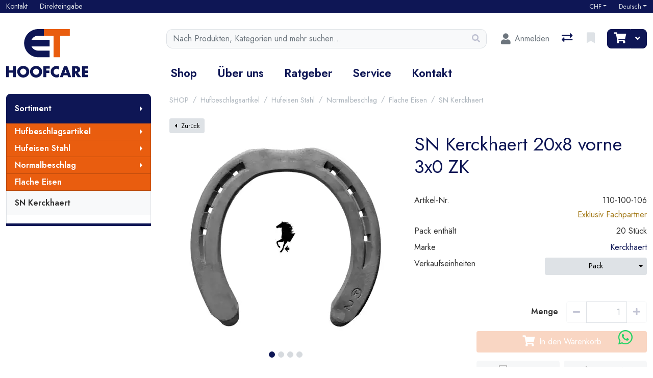

--- FILE ---
content_type: text/html; charset=utf-8
request_url: https://et-hoofcare.ch/de/product/sn-kerckhaert-20x8-vorne-3x0-zk-110-100-106
body_size: 130172
content:
<!DOCTYPE html>
<html class="" lang="de-CH">
<head>
    <!-- Based on oxEShop by Object dynamiX AG - www.o-x.ch -->
    <base href="/" />
        <!-- Google Tag Manager -->
    <script>
        (function (w, d, s, l, i) {
            w[l] = w[l] || []; w[l].push({
                'gtm.start':
                    new Date().getTime(), event: 'gtm.js'
            }); var f = d.getElementsByTagName(s)[0],
                j = d.createElement(s), dl = l != 'dataLayer' ? '&l=' + l : ''; j.async = true; j.src =
                    'https://compliance.et-hoofcare.ch/xasuudnx.js?id=' + i + dl; f.parentNode.insertBefore(j, f);
        })(window, document, 'script', 'dataLayer', 'GTM-5FTD329');
    </script>
    <!-- End Google Tag Manager -->

<!-- Meta Pixel Code -->
<script>
    !function(f,b,e,v,n,t,s)
    {if(f.fbq)return;n=f.fbq=function(){n.callMethod?
    n.callMethod.apply(n,arguments):n.queue.push(arguments)};
    if(!f._fbq)f._fbq=n;n.push=n;n.loaded=!0;n.version='2.0';
    n.queue=[];t=b.createElement(e);t.async=!0;
    t.src=v;s=b.getElementsByTagName(e)[0];
    s.parentNode.insertBefore(t,s)}(window, document,'script',
    'https://connect.facebook.net/en_US/fbevents.js');
    fbq('init', '1670848083536965');
    fbq('track', 'PageView');
</script>
<noscript>
    <img height="1" width="1" style="display:none"
         src="https://www.facebook.com/tr?id=1670848083536965&ev=PageView&noscript=1" />
</noscript>
<!-- End Meta Pixel Code -->

    <meta charset="utf-8" />
    <meta name="viewport" content="width=device-width, initial-scale=1.0, shrink-to-fit=no" />
    <meta name="author" content="Object dynamiX AG, Luzern Switzerland" />

    <meta name="robots" content="index,follow" />


    <meta name="description" content="Ein altmodisches Eisen, mit traditionellen Kappen, 120 mm breit" />
    <meta name="language" content="de-CH" />
        <link rel="alternate" hreflang="x-default" href="https://et-hoofcare.ch/de/product/sn-kerckhaert-20x8-vorne-3x0-zk-110-100-106" />
        <link rel="alternate" hreflang="de" href="https://et-hoofcare.ch/de/product/sn-kerckhaert-20x8-vorne-3x0-zk-110-100-106" />
        <link rel="alternate" hreflang="en" href="https://et-hoofcare.ch/en/product/sn-kerckhaert-20x8-front-3x0-tc-110-100-106" />
        <link rel="alternate" hreflang="fr" href="https://et-hoofcare.ch/fr/product/sn-kerckhaert-20x8-anterieur-3x0-pp-110-100-106" />
    <link rel="canonical" href="https://et-hoofcare.ch/de/product/sn-kerckhaert-20x8-vorne-3x0-zk-110-100-106" />
    <script type="application/ld&#x2B;json">
        {"@context":"https://schema.org","@type":"Product","name":"SN Kerckhaert 20x8 vorne 3x0 ZK","image":["https://et-hoofcare.ch/content/erp/Images/ART/110/oxFP-638144913126213536_110-100-106_1_N_XX.webp","https://et-hoofcare.ch/content/erp/Images/ART/110/oxFP-638144913161543821_110-100-106_2_N_XX.webp","https://et-hoofcare.ch/content/erp/Images/ART/110/oxFP-638144913205000646_110-100-106_3_N_XX.webp","https://et-hoofcare.ch/content/erp/Images/ART/110/oxFP-638144913241250710_110-100-106_4_N_XX.webp"],"description":"Ein altmodisches Eisen, mit traditionellen Kappen, 120 mm breit","sku":"110-100-106","gtin":"8717769002009","brand":{"@type":"Brand","name":"Kerckhaert"},"aggregateRating":null,"offers":{"@type":"Offer","url":"https://et-hoofcare.ch/de/product/sn-kerckhaert-20x8-vorne-3x0-zk-110-100-106","priceCurrency":"CHF","price":0.0,"availability":null,"priceValidUntil":null}};
    </script>

    <title>SN Kerckhaert 20x8 vorne 3x0 ZK - Flache Eisen - ET Hoofcare</title>

        <link rel="stylesheet" href="/lib/font-awesome/css/all.min.css" />
    <link rel="stylesheet" href="/lib/lightbox2/css/lightbox.min.css" />
    <link rel="stylesheet" href="_content/BlazorDateRangePicker/daterangepicker.min.css?v=DW-tCT9Ms3ARARy2OCZ6HP4NcM3mvUn55XW_71fjFh4" />
    <link rel="preconnect" href="https://fonts.googleapis.com">
    <link rel="preconnect" href="https://fonts.gstatic.com" crossorigin>
    <link href="https://fonts.googleapis.com/css2?family=Jost:wght@400;600&display=swap" rel="stylesheet">


    <link rel="stylesheet" href="/css/common.min.css?v=N7tZb0y2n8co7XeGB8KdbBZ7Qlj-DY8Q0pwGiSFO7S0" />
    <link rel="stylesheet" href="/css/components.min.css?v=CSe1MRV9oV4UYfxSMcEFyRBJt9CcR_4X9umgxaHBVp0" />
    <link rel="stylesheet" href="/css/libs.min.css?v=3btDo0EocPMqIRZUwuGbXAxQ80j_iYKYet_rm7NWBgo" />

        <link rel="apple-touch-icon" sizes="180x180" href="/oxFP-638052428931825608_apple-touch-icon.png">
    <link rel="icon" type="image/png" sizes="32x32" href="/oxFP-638052428939783850_favicon-32x32.png">
    <link rel="icon" type="image/png" sizes="16x16" href="/oxFP-638052428939773860_favicon-16x16.png">
    <link rel="manifest" href="/site.webmanifest">
    <link rel="mask-icon" href="/safari-pinned-tab.svg" color="#2f437e">
    <meta name="msapplication-TileColor" content="#2b5797">
    <meta name="theme-color" content="#ffffff">
</head>
<body class="minh-100vh site-outer">
        <!-- Google Tag Manager (noscript) -->
        <noscript>
            <iframe src="https://compliance.et-hoofcare.ch/ns.html?id=GTM-5FTD329" height="0" width="0" style="display:none;visibility:hidden"></iframe>
        </noscript>
        <!-- End Google Tag Manager (noscript) -->
        <!--Blazor:{"type":"server","prerenderId":"f758baf6d2414bfc8ac71017bdbf3627","key":{"locationHash":"9E34CD72A72FFF2AB93A629E847F089220D4CBEBEF2CF0E4A4E55E847C3547C4:0","formattedComponentKey":""},"sequence":0,"descriptor":"CfDJ8EQd\u002BnBXjIdOiQtIctrVJ3lN1m2IfGpVWbc6VfE8\u002B4x7CpMjujOReVrK\u002BDk82YXrV8sY8yoXR1fZHSHtY8QzruPW67U7L3l7n78viNjwQAeSHKixQXyi1XUUKo8HIxCXabNVQxa5rKEBsLNaVkAaDvRY3iyoINL9ZvjcDt3pfa/PLj0wEQ1wcNaMOtpT1GjYoj1q6MVJslCGzas6\u002BfaGzo8P7MWxPOQJasRCO7Zz5Moq3waovz2k2Mp9ZSVbcXgRZg15xHoSbRTtiUlZFvYz35njv6f8Vi2nUvcVmfVf/Gph2oe850biA8gdFGds3u6RG/CwGeRirnEjys1c3PTGRE0pmhgEcY11xI0akIycHjafnKgvGB1mQs1ibM0FNoyjh0eYd2DOKGF3MxS8kJbo/2QBvVKIZLR5Rl/ud13NBb0Ebm109P0N658Qu7c2Sc19pjfgjRHjogiCyJD3u3QgIeTM262xtkWrlW4\u002BJz/ZblSFIp1w68T0QwCLRS67uyKW7WaTxUW6hPLQCdr9AST8GFxtmO//AGOGL/sThLVF\u002BrCJyGDEGqzbyuiJGsBs3YpHUy5NZh8YdsvWd/JheXhagF5BPeesTgS/KPHyDEI3zi9DAg\u002Banx7aHbb2n\u002BpZpkZpuyy9z6ZCzGbQkJQ\u002BKXyJ0abZfMkXjeda9Ub4x5haRxARGXhaPEwVRX9LppnKgIuu\u002BxSNb8EK6rRdN0iyWI6e\u002BDjKREZYPUQ0iBxP58a3T4av9Fuep3OaZBYc/31bMSJwfZ1ViEMEPrLf5nvVYp9Usec7dPUycjYq4eOTfXH\u002BaKyr1Xd9dkH8OqsBvGWVb30sw2eB9sBYsVlrubWTMIWOkyu6qewSqDZaLkw8vhJFM2EbGZs3rTPXMknrmP\u002Bu2xElktAhlVVaXrlnc3tp16QQxxJK6d1XV4HiUjJ5ymuG8iV7msVrKC5I9EUQDujznDAxfhZYzs3affJR4mQJYSibAgvtAisfkewdtVf5za/5MpyCoUy8iUopCOalOslwgl0hnoI\u002BgkG641pqDNaFiyTU77OF3mECJt4XyePwwqIMZ3Xki97SjlNffYhX1b88c53CMCXvPHHJQtDImlTtE3f3XJVTqPMWJXUUsPr8Dml\u002B8mAnd5A5yNmglTmgpabKJVaCkVCOL/Z2ppmMJoTQ6nPzY2fw/3YWgKQKfBEEO3oqcnRY8oOlvtB7iTry/OxrOHs28Pdr\u002BRxg3CfErMePuvw0KhUP1bvQ2umE\u002B6wGyuScLOqWGRjuFIBw3bqJsykSAT8ucHbUKDSVFG5/k9wklrgy/Pq83uKZmz82PCrWYWZ5Npxjk7sC6bZ36/xAXiLbkzEJpvEG6PeOdd2OJyp0jIdvVctcXikQ7oM7S7cu9Y/nPiabJp5JEntj7uoEnTazNouvQOAxUSX1AdJKAK\u002B5BfAiPJo7BjPf2bd4Fx3Jk9OQAVmD4Ew9rbTpMTuwk7sxT1lY5y9b5qvlDVYyS0zxrNynO16T41tNPeKQvBKiS8d8EMqM8LqkWrA1zW7xYPFrSoCpNGYJ8SOmAEqo2jGzkC6TCOOZFPMeleGhiOSD1PmULvwDsE2YXIIZQX7AHHzHkTNrC26W/0K2eXPnfxfCznuPw77iakDz1Wm3eYX9oM7uxKfQp/UOF6Av3Ou6wK8pSIloNg9OOhww/fmZ3tbwI0gXjCFH1pr29S7zP/ctlHkeuCETkLPu\u002B\u002Bh5Q2bl0s18R3ktEwDOWJH8NamxGMXe4XZAlvvbPXeLLtFfhNTaTsmTME7fhZi8bvLvI6rBy90JrDA/oE/CMM7iotYe2ckPKMh0wfY8JqAQsLuEvRRbzFC3j3N65ziQgpAHG13YvywOSRKWB2YOeVTQOCys9dTFLoGV0g\u002BOdUdda8RxYM5vHOsHBu3at74vg2RFTTfpaO26bDvs30Z/dp/6Q0sDQ1lI269RhiAal3bpUZ\u002Bw683owxEHqzLxjYSL8\u002B6e8oGyX3UMpLOVPEWBr\u002BrPmBUTHUcGKGIBbUD9qIBtkSsBzCgXLFzfglWLlg2BhKAtyQRKjdNcMr7S7DF6PraeVyYhBxS0MtN2MGqwCipWre7S6Xc6j\u002BH1kcPZ8Tcvdbtw6vx55vUTx2S\u002B7/mprZdnEkhA0ZFeXMeBkV9MnbPV\u002BlvMDAG/V\u002B4l\u002BlyCV4bQdJnzQFhiuFyH42i7VioppwXY/BbulefMo8NAP1kTeEEPk1LhrWnNfSfdQlKHP5Yv657gkIsYJnPCoYjrknmSQDbu8Xe0iRLrUzDvN5LuTg1/HTGvT2Bz0NjP2bU9xUs2rt51zV5HsiNQmoQcxwZTLe1zZI58AAaMn10YrLF/5OxjOw8tP0a2mxWqtz7ZvZJjWx8V2fQKjRBJg2Qx2Ku4/nrSdCUbBEVJLuRviSbvVR5vBPyTXnQboIqzgLyoXTqR0vnQ98twg7MPBPq/JSMDAVp4qwCmQDLMFrtPejzKsAVLTPn1ESAHBfjn38xuBsg4sTwrIk3iomGZk5XcjnKxIYo28C\u002BYHUdlH4o4fbT9vWxTZitw2TMyuQ4lC9mNQNo5UcXdYiRgdg8Y2ei8AsXR1LFzeQhKlybEpxJW324j\u002Bi\u002BP9r9EGRCKVQjolMwITycT8WosbmWgsFHrH4eHMbbY/RudEMDyuuXe9xnyXV6lvaTAa74I9SByCnqsF6nQEsvcocqaKJKnMGFe/QnIDe5l/xMaiEkcBE88HMHdLIosJBUNH5qzZtQXOrugmDm2/oaFbdE8GR5iooeyHqqxZbKBz6/EgDMR5O8EXkPyR7BWfSShH/d8F5ODxXhhbuXNwGHbUoF1Mo0HmusLsda9C0nZ/LbfK7IVWV89YOEQFdrWZfHXO5Wn0sW52JfaXMxqFplDypvFPvKSCSefC/Ow0aC/Msn3LJseCCiIRzkr6o285sInCj\u002Bm2/zLZSeedA\u002Bp\u002BT3rmKQpSKlfdNBz8BulkUzEd5KKQJarjS4E0US0NlP/L6qxZusF6QaIWcdTMT2/hk/QdzRVIa7q/vjITvusqB7AR5KozT8fPbW30tIsSOgIe7oXQRb4ap2ltLafuPxh8596eq6T2V3SA15Cl7EmaUTJBqeNk9JAZvwJeeNux4sGnFP/YCSBvDsyVKuofQ6sfzmHqCRis16I/ZNtKunVVnGrPU4XLm6BQFU8bK8GzIgBei7ajq8EhTpbPmAk5QyameLH8QiNgisnQ7ariTNcXygxCEppfoZrKRfxYFFerYXruDaKx9wqhn99sKathfpEZYak2\u002BWrpNfaXZnftXKGP80wbzf2iZR9JPzcu8pflqwIXonPY4DqkOaBVsx4h15L6igIYuKKbISywc3YbZ6JJYPl4F5mOyYPeyLHmTZ6duXRvF9hhd8SVwZQwUUIvaRn0LjpPMDLcvgBgVfBkTaxUppAbohsd4z\u002Bqw/RfmYY7zknC8Ca\u002B0UQvrn6xWA5sNSd1zYU8TMseSvA4EUYM1nwQCgJxOsjlc0k2k8IiqKFDR0asBBHZI8TMBZsdo13hAC/5XUeaONbmNalbCtT3bfGaxNPipj7VuifqPIWWGtfDlpJZHaKPCVoJxwMKZGM4pUvKdC6AmradjtHAhTGmxNyaYQx\u002BBMXZaF2IghS63i/WGIM1ouQ4BiqkRaKoYhc0GMnnbRrkYVrgyiQSdJYBe4xUOd8DPfhexgic/vpv0bcdxF2A7ymrshpzmGbcRZvAKcbHeg8qctqL1R1Qg6rYTd8Jcqix3meNsBpTjAs/i2Lg1RmZuMeNFRPpBytCbp47nyyYNpwcEP4i299XUNIssQX\u002BsDGx3uKbv\u002BYYxWd9aj5N3wId\u002BeafpZLuyc2fk2qq4Ud5dCqEwS5AfaA3tWBaUa7WA8McIcdvj\u002BUtPfZJowhfDsgQp6aFb5mtO9Hk7SUd4xowRB3yu9L4LC8MxC3ENHDDZKCFO7283qJQx7fSIsR7JTSkCI3Qfc7U/EbWR0xqwqc9vO3wz/u3yBHeeVGb2lx/bVaECnGjYvjNip\u002BdxeAJS3KouHM0QZZUkDJe6Z4KA8O5FmzcVleKYORycP8fjo7siehEbpono70Z64souC5NTbV1EJafLKzMioOaEaCpJx5z8qUBgQhk5/MJgl\u002BuDmrlADBjTyAd7VA9ucCy\u002BKquKcFRVx3Ah5osulZZMxLFQGKKK7Vk3sRkdXsIOuBg/BltbQ77OVR1lRO7fqWltTrp9MmSmQAVy/xx/jsqXtajNYOzlpIuaEw98HxxpaYNNVYhCayfJa80FhMC0mhvyIxSupeGq0oM2CyXzadOBqtIfzRVwW309bX2omX3LwewmbQNa/d0LLaWYThrUe4MZdU412KnglsHi5fCxHT9J/cgz\u002BDn1TaYEYsoiLU97KDPEZSkRvGh6DChKJbMcAE5HcdpLrkh893U041r2CSxtL4gBepFr42vZj5\u002BYX0sk09YZZ0L77ndQBgDZ8HqH/gkm4\u002Br5ArVbpO1iGu9OJt1S5NghyjmfA34ItfRGBqPuHlrMPDZPlEKWKTIgizZCMtyf\u002BxU1sw8gCodCGLgWxf0OmK1DfgJctoQ57bWgH9pvc5ZUys83RhHqaRwLlcyFLFFHGOdEzkf4YORgbnUw1jZ/eoxtozXjlPDHpNGeEzADQS5I5sYpK5dyGLZuOWwDkGAvv/o4ZO8gIk/\u002Bwj5cKzvYkiUaKuMzVbws3mociRObsmQQLbIjDGWcjyMPd1eu64O//4Vcn9G13bWlXd5N0m/tPlzhJ0JfgSVtu7vTD2x2kM5cpWtObpy72LurqIMjVj6Wo4PkdJl5yis9IQDgkM8sY81lQ8AQS5GhDW7ycICTE0DVkWMHQumz20KcgbreFLUvPxPUiz8RVUuRho/lBOYMLJMuShZdRXwYt\u002BDxbkwmV4g7hMmgDgFVIcmrjmX/gTRPIItg8xwpYvZaZX9lAFGldje9AJyecXkq87CdliON\u002BluKE\u002B/Ds/vA2wKooOsDo8X0jkS33CW0sB8u/QKyJnbKu1OvdiJiEuvwSbYsfk4EtGv/sq76lYSnDnsdm37WKR04/REtOTkI2PXpshRC42hOBLlYV4885/Kteqg5Ddt01A1cV3UR582x3q2e4XNPW5M8rc\u002BaoIQbBS9mh/yHyEHRBmg501JAHm7gxmZsELp5kOOt0afTWhgygEkF445oEfypS\u002BZ/jc2WN2Dbj9vhp5rrjYl4/8ht4kVwjdH1wGJhEJ1GcKdPFMhn4v3zpUyIrIrKblKkyU3smVum\u002BVad8\u002B7T3xTCeOxdqWBcXOQZ8dHO9WQnz5sI14sjP8Fqgwhh86fmpI0xoLn1sVAM5\u002BxhH0xKWIyjp0Ml579T2k7Nx3oDUdBBlhp\u002B550YE87mgM7Tt3\u002BjZQlqsNDmATmXb2x4TO3sQUBtyE2B9FH0VfnodqoNcOvs/RoqmUvBD9T0QWZx/OJLFe05qfLTYFe8E1/ofWE\u002BT3mp5w2CQUWxTb2G2mCX\u002BFosGOF96j4BKWeJYlt5ynBtET7yvf5nzrCZtDarlTMXsaJ/kZHtwmJhEXt87ZfyBqVTF4OLDel1lIdbvIsfdUn5gNrITtaoyb7IooSs17qJdIc08IqwvL7CembJLuHgEXsuKNLCqGoPCRRvMs4QStdB7JUj8R\u002B1Ty0nTa8HtPaSyPvw3PZV/Nz07aIHvpopZHxPeYS5Qa\u002BTu6eZSfkCNwaEZX260liYu/14Bo6DSC2zy\u002BrZXZRyhBMV7rMk2UZRrFsKcuGJYYSJgTb1ubSryiki/E9xTgbYW7kv69XceuUQCiI/gRl7\u002B/s/TqCfza1PubEpVv8d2eYRy\u002BJiW7/tldcKIhFGCoCDHqCwIRHPlkK9CKHBNXraLUlOcC1A6rATcv/rUmB14jIHEBa0QXbOuJw57e0ohhUkCPMMYncd5zMKFgB0A7YghD8BdeR0vcaYlhs7YzWTJkWODvYNVisB1OKRCQy87SHRrIGRD4qMrh8PYADci9"}--><!--Blazor:{"prerenderId":"f758baf6d2414bfc8ac71017bdbf3627"}-->
    <div class="loading-overlay position-fixed top-0 end-0 bottom-0 start-0 zi99 vh-100">
    <div class="loading-overlay-content position-fixed text-center top-50 end-0 start-0 text-primary">
        <i class="fas fa-5x fa-spinner fa-pulse text-content"></i>
    </div>
</div>
    <div class="search-overlay position-fixed start-0 top-0 end-0 bottom-0 zi4"></div>
    
<div id="components-reconnect-modal" class="ox-reconnect-modal components-reconnect-hide">

    <div id="ox-reconnect-modal-shown" class="show">
        <div id="ox-reconnect-modal-shown-hideBeforeUnload">
            <div class="d-none d-xl-block">
                <div class="backdrop"></div>
                <div class="position-fixed top-0 end-0 start-0 bottom-0 zi99 overflow-hidden text-center d-flex align-items-center justify-content-center w-100">
                    <div class="spinner spinner-border d-lg fa-lg spinner-blazor-reconnect" role="status">
                    </div>
                </div>
            </div>

            <div class="d-none d-lg-block d-md-block d-xl-none">
                <div class="position-fixed top-0 zi99 overflow-hidden text-center d-flex align-items-center justify-content-center w-100" style="z-index:2000">
                    <div class="spinner spinner-border d-lg spinner-blazor-reconnect-md" role="status">
                    </div>
                </div>
            </div>

            <div class="d-block d-xl-none d-lg-none d-md-none">
                <div class="position-fixed top-0 zi99 overflow-hidden text-center d-flex align-items-center justify-content-center w-100">
                    <div class="spinner spinner-grow d-lg fa-lg text-danger spinner-blazor-reconnect-xs" role="status">
                    </div>
                </div>
            </div>
        </div>
    </div>

    <div id="components-reconnect-modal-reload" class="rejected">
        <div class="d-none d-xl-block">
            <div class="backdrop"></div>
            <div class="position-fixed top-0 end-0 start-0 bottom-0 zi99 overflow-hidden text-center d-flex align-items-center justify-content-center w-100">
                <div class="spinner spinner-border d-lg fa-lg spinner-blazor-reconnect" role="status">
                </div>
            </div>
        </div>

        <div class="d-none d-lg-block d-md-block d-xl-none">
            <div class="position-fixed top-0 zi99 overflow-hidden text-center d-flex align-items-center justify-content-center w-100" style="z-index:2000">
                <div class="spinner spinner-border d-lg spinner-blazor-reconnect-md" role="status">
                </div>
            </div>
        </div>

        <div class="d-block d-xl-none d-lg-none d-md-none">
            <div class="position-fixed top-0 zi99 overflow-hidden text-center d-flex align-items-center justify-content-center w-100">
                <div class="spinner spinner-grow d-lg fa-lg text-danger spinner-blazor-reconnect-xs" role="status">
                </div>
            </div>
        </div>

    </div>

    <div id="components-reconnect-modal-failed" class="failed">
        <div class="backdrop"></div>

        <div class="position-fixed top-0 end-0 start-0 bottom-0 zi99 overflow-hidden text-center d-flex align-items-center justify-content-center w-100">
            <div id="SupportsVisibilityApi">
                <div class="spinner spinner-border fa-lg spinner-blazor-reconnect" role="status">
                </div>
            </div>
        </div>
    </div>

</div>

    <!--Blazor:{"type":"server","prerenderId":"34dba8a23ba94193a1813ab87e97e9d4","key":{"locationHash":"D3E816BE1F0E29D3B00FF296670D1B54FCE15064EE863FBCA01275E3B80DA9A3:0","formattedComponentKey":""},"sequence":1,"descriptor":"CfDJ8EQd\u002BnBXjIdOiQtIctrVJ3kB4FAlHgzXpagiVq6geH8V92jm8KSnU99ge0POLRE4QQbz6z7votMvOzN\u002B7bqT0MK6knvMDLoXmX7InMXWjpiAh/A/d7VziSQ7UO2OnJqrMhp9rmwzT4FLXaa6dHLBWTj6d1egfWLP4/LJ2/mj2S4YoWD0sqa\u002BSUe9ByIxdxQPAjsiVze/WhTfk2xN8XcwOZpnraLCZ5Jbj7FYLrEE9h7OVeVbRGHSJjo0vi2pywtp3pBpi663PY3FQLTQfgD3V9HkbmKW7tNtliPEedlKLwjkUsV6kLJd5WICx3ekz5ECphbmj2WVRYMHKJPPKMhFDm94fjyv8SNElWG57C7iYaDa\u002Bf3TynHwveb/bNTPLoMlDLtb/aE7gWHGDdp5Qs0URnZIoU8LzsNdRdqwUS0ekivgGNx2IGfmUGNvzH4\u002By/eVD9Nj\u002BN/YqcOJcelRq5KGbtmBGLrVr03MRQZ8zkNZOz9H5uHLHFbhg7VovVGQBIBC83JxonpJNAG6e0P/skEsq8ZMhaAkAdGMeb183UO6z3RRqvoXlHBPR\u002BWJGseSxjRTZebkFfJkKbY00Hv8MguzR4YuiNUZYt8Wv\u002Bvt8xfjEbFZgCZ2KU2Dtynezqm9P/aZ/q//xyQjjZAAMxy5VLBNBj\u002BrWZsAa/h9MwGOq8KDnGD6\u002B3YzyVotJDiD7p6UQ5DSvKlq3C5SuZpCi6B78j/7/MSrU4GuP050ZkVYBr64uYrFDjfsfb\u002B59BM\u002BHKM8xHUrCf\u002BMF7BeWkaMKmO1hGF/WgQZT\u002BXgOh1GoSJL722Yv08OZIGXokD5z8Cse3usH0yerkgM6Dl\u002BQeBbLjuxPtf51boHghBqcQEBYLP4Cw9Oiwso9RwZHmPtu1SP0o385OKK6SeRqYePgmasIrsI5JGHiYF\u002BmTO91HFg/mCbhsY0T8kgcgHisqqzfhJdxG0nMN15p0iUHp\u002BdzI08OerqSUTORBwBZ\u002BWUt/Z5/qWNloyWnWArxnwf9jro0uA9C9aMOm9m6f2dAl7k569/k\u002BVDGviv2GrVx3fP5tjjS4XUDoakSTPghfv4G/hUEQGU/VShp4mYANebAGVZxwFpVSmKZAdDT3OJ0IzixL3g9q7rPRnltKvGfcJPzwE6jWQIpBjBYM9VCMGNpQa7zsfo5I20MYdx869XW/SEWUEdylnOqoylb5f1LPgaqse5oMD\u002BK3U6S\u002B8XO92zbggf71LHwUsi8Dtvu5Oj1Pg8xKI3C0MHrI2/9rkG903kwSRrahHFXoLRZcp/x94dNUI12LWVbmejUQbVrJC3oRk7lowGp5xLDosDk/m1nABUgmNRFREU0hP01/yTtBjlaojKQwMQxLGWuGjQ4WLhC05Q84kVz79WkDDWdgfHfwhiqX15jcu6eG1\u002BufJI\u002Bo8wRinnQg/seFvpi4fzPf8IOkiSpxU6X//GTtPSAkZv9017qdJrQZCQQTGhsI1PSVacOlKP/B1Ch9FhoRZZYgjgSfBSsR\u002BRVplEdJvDMBnNDLeXZnFmxJwo4kltijPm3LPnvGlydW71BwltIsClCwZcqdshugdrC\u002BkNDw3ko8x7h4ksay5BkkLTllrbABrKBZFQ4TBQ0m1TcJOLB/p\u002BRN2rAQAdESxFMZguusoM84s1Q4wt6GBokd/EjB3z05/auLDw8oNVN0NiKtJgSIfcEqrAYdOjXTFXpjhHLdDOzmk1pGYpWYiHaGJ4cEnyVNsxLLQnGP7mmXYjCk2OfodTW5qV5fLM7V2reduTwH2HgoLPtaOysvIdXX/mS/BX8\u002BhQ9o\u002BkzzltA0FckxIvcT3QbQ2CUUoGngMt3NFL6OviOVcf9wJP5mKOPlMbPpLRjAEWctW5pfNGyS6\u002B2ZzMbj11VyVG9hrdDP5OGXuuHFLYilNKaAS874vrmK7Ke7IZ\u002BoSu7NMwb9JGs2Ks2U1ik4OBcJ3oGAQIXBN4n3H1OGGDQ00c26qN/MxANMnyRqAID3S7cO9GwzYEhzdnkA3PIiDnKL89TpeDr/FdqGiZx/VYRMn6X5nm\u002B2E4ZmNppqfsh9vDBX0iFouWJ2i46dOp8W5c2enkFoj7HIqUA74UUl5owZnfxw2Vr4jaqKr/i19SwH7fgccVOEBCDvUYUdmce9VPQhjt0i\u002BS1Z3u9OY9gec5JiJrzmKahAYl019sUOfXI1nWjs/njrz8eav/ecNReZoIIIICp1tzmLE6InKVPPCJPBJRuU4i/YXiB3REkpAbu5PP7osE8e1Cmr6CLdcAV\u002Bt5ZMtgx432n3dEXrwfo0o4IylL8/B/FQziCymj9Jiz3Rx6t/zvzDHpbJ95PDJqVwVTDSBdt5JNVk18WLpYWZlWmakit2jcgH37AwQ4IglrFBDnCGRx125McdFEOi4qJWyBPbftUn/UbMPHVkuQLaU2GM8aNU02n3zyn/7xUitfPZ348KX563JzmXKdoVCi66eMkS\u002B3X\u002BnI1KxGhuXVSgZRwdCSNkJU9a\u002BPvbRp/6sOK2M/BekWmrVP10TiHQVyR8azIv8TUVwJ\u002B\u002BH97sn487gluOKUAZkxa4eLzQPKIZ7\u002BNPsJ/fEpn\u002BbrNi\u002BXvgW/8RqxL2ZikLTRhF0paUf\u002BOsVAo6nz23nbUXs0DPosBn3nXDt\u002BdDPppxZVkYRWPrGiQ4vBvU20sYfbbLrI39A4i0noRbIcBKl2tVJ2J6hAMUbslH53EcuuvhYG5mGAQkBRfB19k91MMjiTHBbmlM2nRryIh2sRenrtxlKaPYdWa4mcFKGkQMmel\u002B9/NJfubEMKSuElNeH\u002BXX5Ktv8d4t/JmAnuyTeOdkVRa1RoCsOumPTZ/a\u002BM5lwzMvpXfj4spxs57fmnJ\u002B1pCKLwSVHZRib3/t7vDzRO2iWCQ/ioUp6L9FzV8c4l3QpqPEgx4xvxT9RnU8\u002B\u002BzPM70k5rGrnuWLImgSWRsZSZ7HHxg\u002BA9H4\u002Bu/C2zhVPICQZhd7YlLgT/Fq8CgK6rHUtwo3udZFBPLqPd2VW5JmXoB5irbfqQfnhftswV3n2535N/zCxLvqoKdUyHqE1M1Hx/wDt5\u002BbY47GuMfZUbKgSrDltj\u002BVE26bPlM6mUrHzpcGi8XiihtdmpltS/s\u002BM1idrq/wEvLgQv3Wz0uu2Kc\u002B90PSr9j3biM07bZZ1fwtcbBMg6gu3elXP87zjySujooj2iyN8MUzo3eTSDN484semLln/reAKkQ2oTaVkwe0BUNXb0MUA41KVsLvAZ4oQ\u002BM\u002B0e0DzyGeAHlO/Pu5vx\u002Bp55GBkVCSxvHjh8dTyioZ6faYUXSXUc2bs8lEmPS/sEtrPYiigFDoxdIkxKquiGwVYusVTiX1uRXL4SfpRTBb4B0admWSV6Pp425XdBeG50JLwxQwUjhzcnw3kDT0YPLHZmLRK1i12BklzdXUADnQ5xyQIBlckSjvc\u002BDybHozdPIkGBjGbuDnJSijGR8nRp4x/PsxAZVooX1P4IcmBv5M4P6\u002BUzeWLvrrjmNIQMviqt3zfpRlTYc\u002BERx3nLTDRWceS13nkm80h9mzbwTFYXGWU\u002BgqFF8IVySe0sZmAwKwGVFLOqH6h4ACbXWX8Mz//3cBMHb0JBozcE7Be2pm\u002BHpT7FKV80hqNwoR8dybIkp3LDqtRstJjbmhmdDMHf9uaZybM3PSPVHVQkshBbecslG7GOFBUWfVC9wyCj\u002BDSuDSdDtSu1LLBF1OEQs3JVDL0zDe0Ox2i4gv5pzXLyCvL\u002BGDe1ODBORUklf26t8MX80ilMDI\u002BjtpobBiNfjNv\u002BNjBffuqZlFUZ\u002B047a0nFwr0Q/hi4Z4PilSYJjTdah6zcfyoIHL8rjT5SgqZ1WbU5h01Mvdksix4PFeWEAv4K\u002B1OIaD7B8HPSc4zNRpJoOCBw1bhfp1\u002BK8fFbwJu0DFv5GqwGRoAQ8qvzwbLLlsnbTYQZHRAqpJso53Q8EWXDTXW66lCU97Sr3mDirKMUBkM0Ey6\u002BAXDt7uZSmNM4bCAabUHXy0gxn707G\u002ByCnZt0mdwSj5DZE1QkxGC2EuitL5Tl4MBrTQmkIPrVaw24mCF/4vOOPq44hiXhd\u002Brp9XyS5PN8lvexpgZQMhMejP8I/mwOH\u002BfNXA9rlSyibwqQv6Le7PEq88rwBH\u002B/MXNXSgAE045zSOEq5PmV5DrC66YOI3MYvQ7T/Nn9FV\u002BdzAQ1Uf2fRh7jpyej2fIupk08o9h5zmCMu0lFJLHQrncQbmFM3CLmL9vVQ9PMCbDnarZOr5JCi\u002B2BW2t1qU4SOpBmDxb8DFZjLT3mgDygecuTB0wAun8JITMMcTyxoMaWaw43QKPd\u002BQCEv8kncDawnwZirIW3B9Y5j12edgeQi6aQIN9ym7X9UxlFCitpY9nxDMuAts44/a3s8bBtlTjWvqRv9PzZmmoYD1a3bOflpvl07BefyLJdTH11Kp9DyAp87TRDG5h1Pvef57LAa9uCnJBsQSPbe3UpIzw5X7E4RNjw7uVkF5gpwfNulgRxskLnXtn9i9n\u002BSHA8hfdOWEFtlSsxXiwnEiLRwuWWyxFloSE0iP5p02IU\u002BoS5LCR6k/a6l\u002BCb40LaPWCbALyCoWW2ekLpP/MgCA/LN5YuiZ6irCePE4SsU2HH\u002BTwR2hNsmsCf3NSdYjTtAb5emUbroN2y35gUbpSigpeLxkrE6OTPexOZ3NdqFu31T/az6Zy6cMmLK9ow0TQmTDyMDmXOLcwIdW5Rq3xtGxeG1h5/NMotncWisofrhNDzqLf0wtCVWhN2f\u002BDrNcAMM46/uM95Q92/oMA/lnBHIQOclvUnpfLN0t\u002B7DXHzmFumyGDcvXKfjdxJbC9O0rILrZWdLO1AHZNxBmIrV3knBcmJc5sgCD05kP\u002BdsOPuPtZttaGqVZqmFsm72xdUoodvGBh9bU\u002BJ7x4lWHE3693GY2naUPZAe\u002Bg/vN2aJpDAoXSSDz9Tb5vVJvtZ5eeEkAw\u002BTo9W5tmOChe9Uc3zGexVjihk7dmBu3MSQbheZebR4bIOjsidttmogUh74F3qQKDrEwF1IAV4RHGNzdqXbgvskJcNzBQu4Rkpdtj2Zvq/8sz3p4KHW3mlh2Msje8Y\u002B8swRRMNkQvt0nafpw5WjOqyp2p9BQSSVpHL6bM6wzFYtJWgzA9HNY1N04BdJ1Vfucl0BZFrEJ8p/As8wehtO2dRUvAaJjfF/AGRA63u0kLGgdrp8MrSLB61OOpqAk6coO1e21Zzlpo4brCsY2jIGarYnj5hrZVaX6VRULmRCHo6aHQUpAJpjJPv0bWrLQXoDI\u002BtvYxqjFyCckYC9YWOfhMkzhu6XtfSSb1ZzLnyUc\u002BW37Z8pdjTzFX/sB7kslp2mY1HhdoIzuTlGJJITgtaObXHjqn\u002BFo05VTvTgd9SqpRC1TQ8IlQVu\u002Bm2/aO6m7vF38NBPk4RAfmrsADFExT7W4ARoCHsag4S0y9zqJGFuM1PyQjSfXc1NYBfIyjOjI\u002BbPQyMCPAHMDByfo4cAyoSdqcR6fgV5BuVI4ue5i9woeXTrOw4e5CQEY/IfP3JIEckXuYCrQ8uEqPfofkBISHRQDaZG1tMLHa98x0VO3XWh6AgsZF1e4bvket1Tkz3rBYcgkKPhiwFObn0n\u002B624tiseWlb2BN5aI5Je0aYshCPGO3d7i9fpvsrBWLPW9qkr0FeX7fZZE3aY74D478FRevvWV\u002Ban2Z2q2Be8FuTkThrLh6TzazeVchrc6Szi8pETHJ4kV2lsaRyJ6rHX5tQ1s/H142CVfA/eLdq4tSTvDN2KA/MG/zEnk7XMMuCho/rtbFFyg6iBGqoB9Rdj7E0m1j9CUSV4jZt9CkAJlsjyAHFpT/M2nkNrSVlVv03OIotQI9028aC6Ucyhgijm/xPc94W9tVeyKMRqLZcCeoxVGGRdyTzHjYDkGSPjshpqD/jl6V1UA9FyejntRf3N07PYUQR4H8Y4KAkCkkbsnc="}--><!--Blazor:{"prerenderId":"34dba8a23ba94193a1813ab87e97e9d4"}-->
    <!--Blazor:{"type":"server","prerenderId":"57b651ddfef848db89d4a315228cce49","key":{"locationHash":"53579E228B69876623C0C515955F2374BA749AC414C42FF89B72F2A0EC0AD849:0","formattedComponentKey":""},"sequence":2,"descriptor":"CfDJ8EQd\u002BnBXjIdOiQtIctrVJ3k\u002BIvcJhCenzt2oBnttLfKdEkuHozaxdiG47IguHW531zooc1caEFTL4IzIuH5W5Qnh6cN8IDOXjR98dHvLIJaFEYKG1NDXaeffZd3/oZv03UL1P9oejzUqU5riHy9zfMWcihNd1NsyJ\u002BVQOCPqJpSlHAi/SA3ysGmycK45Oc1OFVCBXmEknXgsjZmjECCMz4aUkV1QCmoMnoBEJpRyvzDnQHUKmd2jTv6u7ni7xqbLOow3HxRu\u002BYvVQZrqfRmvcIlmfcEmFU0eExVreMYcm4B4fcUl/9PkCHfyZ46B2r9ODLGgWs6Ky055Gv7erej4diyhj0DPhhrfK4RLGYSsCZw/8zBXn4riu5LbgPEz4\u002B0bjWvcvJtgmbkuJ6V1FoMlvowfT4bhFrEUy\u002BHKcqlqQX\u002BgFyga2Hb27Y/2qkWAaOUekCLQYtyQmbPfyhI/tfwD2DOFHfHLA4rqzt4nqwxILSG3t3kc/E4QBrBRwyp\u002B2oAiraE9EexLStBDIyR79HDDVOD2X5H4NVqhXkabRFKU8wkL3XPYY2\u002B\u002B\u002BkumzMCTAJu3zkfiHqIdUUDqiwBsgIanbHijnZyK3c3kuFObIxh7oSb8u6OlWY4J0hojdCEfwiraJyX8GjWLpbAWCiYVhbXCae21wOjARNHHYMFgbK\u002BRQq/v"}--><!--Blazor:{"prerenderId":"57b651ddfef848db89d4a315228cce49"}-->

    <div class="d-flex flex-column minh-100vh">
        
<div id="metaNavigation" class="d-flex font-size-s bg-primary zi10">
    <div id="metaNavigationContent" class="container d-flex justify-content-between align-items-center text-semi-lightgray">
        <div class="me-auto d-none d-md-flex  align-items-center">
            <a class="me-4" href="/de/contact"><span>Kontakt</span></a>
            <a class="me-4" href="/de/quick"><span>Direkteingabe</span></a>
        </div>
        <div class="ms-auto d-flex align-items-center">
            <!--Blazor:{"type":"server","prerenderId":"6531fe0f703d405b81d0a54025f7f3fa","key":{"locationHash":"7467045EBF63411CE4AEBA8D8BEACC5B153CC50F9BB22E7068ABEA28015A0B84:0","formattedComponentKey":""},"sequence":3,"descriptor":"CfDJ8EQd\u002BnBXjIdOiQtIctrVJ3kpU6XNcvFr2mjZkI56Z6CgXYP5tWw4h68qWkxOHWK6GTCo9AAiXm7l\u002BIcsnztga\u002B\u002BaHlUsH5DsvjL6y\u002BUUSZKj5ZBTbw9VtOcYPsSBMyHX9EjQHIeVPC5R79PcIRhJ5VFTgc5INJ6tc0xP0tuF0vtQN5Kweu8bndhLnrWGnJLlo08O4XUwawhyuT5QC5SJPym0UGWubA7N3AQpgt6oPK705f2GObj9rg2mp\u002B/gSoQrQDRmry96NC/wLidpZkiSMwhX7pSnXUCG3\u002Bnsmy8yr/JHyXociQFX86X8wXo7WxnTf1J8o1qD2BYS751c4ExUBp7PAhk0kUI0CPbnGO/y/k4FOi29PiwWF81chtwOhOHdp/yBm/EXF9eIN/tzWcFU7vWbAVUlrDVNrOw\u002B6cJohwv/KuhYTGihkxGbTM4sDcREvpq0KTmCFLBDYmjgkD4xtyWIuL0ozIv60ZDbt\u002BXqislI4Y6ZEShdIS5wbrKujYq/ftskmz/V0eL7T83bXL49cyQwRz6l6qwIXxzZXrX7U9\u002BvI8xF7cs4RFyGS4WdqqRRaSg4ZwfQWLL0/vIr2JGJdOqGoxPIht/H7ttm41tUKBIxIOqxSibzSFIct3sa/ygXoE0jrD2tFXFRE0lwRUCySf2reSwtanLfgr/WGu07dGI6zPsvyeDiulOYaB7N86jtyyih5EaPLqKk82vjy0dVsyTPvgc8rIiEapGw\u002BNeUzJGGYuMUTKkcpqi6j8PK2n9UnhuILXwKJREZ6xA975TKXPYv5fnQDRdP0KzV7GDwblwVziw4TWtBw3ugv/10\u002BzbsjeZJmXEggI\u002BD5MS8GiM5K\u002BzblvS0XrqWcspKmYgye8rmL7IKZNKynkzQeoDFyJEQnHVXWEQvKywnLnB0BAhGORvm7wrVaD4fgH3Hi1CLyVGnLoPaP1pFIOS23FIgHPQZ7PR/tfnwqiX0knxuCeggsnUjxK\u002BSRrkoQouLAvglPV054S\u002BehH9mguTolhTSwR6Js4Gi8cQzKrI6jCw3tJcECKaQiVqabX99N4EO1laH7nsoK3BF9hBOKXcnYO8vhvsRYLWrgrvm35zWXGUtQK44wCnow2j2ea44\u002BWsaotZFFjUoWCQyvpI5Ijzo\u002BBpXkqDRwZyh4w6MBst62HR5hK/fTWLSd\u002BOJP/nVDMV1zsaupVZclGRLOnHqV7j4racIGAH2S8XIu5ai4zs8jwupUzZItyHKlRogygX\u002BomxRs4iD7HV81ftSUsWg/XIxxISf0WPRNeKExWlxOITlFfnvwDrceXkTu5tbjjrqkSrcJooxBK9u6RpntUGmRJIAeDptuLOM1V\u002B0SON0IbQNQCduBDFQwqRcIMvkHRa58oBdOxgI1v5lk1znRxdseO\u002BRvwDOfMgB9f0nGRuzOH4eFoE1Eu74oSn59tOadMX7WR0WH1O0jbkLYxVUP1RC6iafc0ecnr\u002B6Mkuf8gNKn460fQ54Hs9anG6oGiczvdP7SrhkJ5tvMiKTUtURwLkdSRkNgdiQBsv92hZs676Oj/2HweHLN6wbwQshJr3YD\u002BHuYUzTlptwt1HhUru3qeNpmWnALgnomSZ5XBuHJ62guHsuLP8vXp\u002Bvmgjke8HC0H/SZGjKjGefM0wgKSaAbj19k\u002BfOMK24M2ZXjpIzpuVPzRYRF2g661Yw0V3DUaHxZqAe\u002BPLl9M11Nm\u002BIdqc4YxJlbnjarr8tjti8vn0BqKapua7NaOCjYy2dAofaMbaayo3kp0Or461Uuya/xRMy/CdrQh4IzEDeNBrKfY6A1acc9KqwWglx5FB0Pu2di1dXFtbq/Pd5T1uiByaocm40aVcmglMsRjpgQtU66ado6te7c5\u002BO9VmqLAYRIEqvTzQbci6TgaR1MQm/5yUEAnu/bpHXVi0g3QB8mfmL79N1\u002BkUFKOoWMNeG6RQCEioTA3\u002BItmxhWQii7LfPVLqHuo5JDLBx\u002B0e4/4Odk\u002B1rh9lXMHbDg67QxJtg2atVdqdW55p8W9Uybk\u002Bnc1YiLl80twJoP50jOCVo8rXAGeS/NfgBIfq2hL7WUWvhC2gSBYo\u002BJURzORpL7ySdSVLg4Mz5NC8Axht69CfmGa1A\u002BDEEHsgFsOC294OvwSOnQl7s0gLjlVObChMM3MTfST98s7I0\u002BvlWotVPkpKsN2N5FzzC9FPt3DKbGEtcyCLwDDE8/A33h96KX7d41Mv\u002B2q0ydXZZb3s2qdqIr9\u002B30Lnf/SBqp7J6VMP70JNev6eU\u002BSa8LZc\u002BjN2QeAAuRCgR02ZY\u002BgG6QvJcr/b2xTK/kGbXAgSfvyoHd6vlODxXYOhyxtR3skcdqfJTkRSYHF3urU9ODJ6fVgDQXPYpsiLP1RhBbHSZfMAv4L5eBz3rHmKIIjdgF9svWvQboWLX7mTvi4HNQpG\u002B/5XrqivnGxNGH6PfoeCWJ9B1PyX7Or7Exi7SXm2O3x2sRC8VVQfj91L6nETcWDuLaSJHavpBFQXZ1PE3Gxd3v40Ybnwc\u002B9O0P8eSXQLxlVlG2q4CyE15brmkxI2v6MG45Atx99i4Ty3hZOxpehZ9v2kCUEwwEySBFZl5MCh7RiPlAXhIw6altzIje7gabkfMLCC9aem36tzCS5l5xeLNpLMqF/IMozZNVDAPwoHOkvA5s7GNJuC2kS8geGD7ApsjwJIg1QUViZEC\u002BKoY/cxt1EDxCq\u002ByKUUG4yEA7lcAnmBfYn2DwmqkxzWuSjFhLBQTtIbhdLqrMStzHpR/VFIiY3pPNXMMO853hq0nyFCTPCU0IW58f1qh9o3o9IHFH76X5uVcmSByN2aPv1xgdST\u002Bj59T9lYEB96NKqme6aV4wsDKZOk0/OXxwMG5999nn4MwtKZ3e/qacny\u002BDrz85gXu4dISB85K\u002Bva79PQqHEU6qONBl1YrEGc6/ZmFn87L8Q1P9sYkYixlfbMJCCWnNGz9U66sDY\u002BRMYO/A8U3xoXbs\u002BPyWe1bdxbpVglbKhi7EKJ0a\u002BDfohfRJAnUnNNPJx7K0ePXq7qIqxneob\u002BvkRlEzZCqdY5uHh1WG/OAYoqv4yruANG0xfAAVzKzycrtI8jz96lL1GgBYnbnjtwN0NUY2jHSzpNxq4xTvEadVAVliCwtVSS00mVGWMh3fWs\u002B19Rx/Vozi1Wgh7bIrW91CVLZEmXXbgd7fCI4lAG2Q0O01cEpJ3ts/YQgNRBRpCmOc7MTsBsEROrWO1G//vk0HRFsQRcbaMvVqGPpqlsNdqCyxLtLWMzv0HtBFAwN3YQ3pLhGjvXEwho\u002BnbAweHss/\u002B0EUOR016sLCxPR51WMwxV0DqZ1daI9X4KHQ7WHolQJf3Dk20ij6SWqvaOrywvowUkqP/zWtgsyddDkAOKy1mYZVvmx6z/cCgXIUpk13M0LLwzL05\u002BNGzumYZMvkFMqiD\u002BYCJP/8GP/Rv0QkFnzffabTbOL09DFyhY71TwOiLkZVAOb6g6xDz8zuBr4YpLc6pYmuge7S1Q5YvTC6lOnLKUnfUtncDCeyPjb\u002BDOEk9Y95oiLOmjvZe77O\u002B07V5Gq2zIgsmF4pttKQIQESQ3A7Atk5vde93ksWGOtCuHWEQcqKLOaUyUsmlq2Vms1NJE4cem4pKXGoq7mZxBUcKsdnGQz10uKtdTAVAH4k/N6EEPRtH06dT2dN0KaQArHs9edC9mP2ovZ\u002Bcx3TVqjDRPYUXTdgNR9rtgQHWghWccKEDYfqU511twEwLpIlyfIBp9VW1DKuy5/z0gTPm3G3teBkxJw0Nms4No450UQalN3h6tMsTua2twKhywWkklTWn2XGaWQ0uZYqq9fwiG4urUZDHAOCuAJCksV2sMYxsD8bELc1Ni8mHEcbfJJS1L75Yf46yMxsl9kH9CVH3DCD/XZlqgm/z7G84QfXq3FiFSE65AYn1k60hOwiPsCsy4DSBRNXYSds\u002B\u002B\u002BBrK3FudvPq3RFR9h/Qr2jSSVOWkPltqJt9hjRGEDf3a0VNCLpclH4TyTB3ad96G8fi5\u002ByTpxEvVLjhO5z5gNs8AmX/lBkXapAD9IIU9fFw4d7lu5/pLj749vpxQwxk0oQp7vi1dnyHFBjKGkrZcTzQcCOqHhbgRhRuRRAo/1fcfnGsBFpNhsprFHqjt/YaWyFOWgx11RP/HR8QQVL7t\u002Br8diASENFlEDS\u002BgbgUhikwSFnSSjuHpjnM8ehcttVmeFCUWb0uqkPpumBjMAjyX5gqtsNPkVQFG9\u002BsGk/lIj1r9OjjFzxJBpX8W62Ox9P/MFMFDfNQeI0ksVsaLWniRcFbWfmbapdOqR3VD\u002BnKkkg0lrlKAot54gw9QJwh3Ffyo75k1XEVtfAZvpme5WsRnrqtvEmUmm1cjQa9eGoqTIocIXG3segaeJ8kdMrJfZMqRYZS0x0S/e0HU1Yzp4wM9VcmXRqb49TXUn0WS/CCY106mgd9myijkBOGc7qpcBVziT53\u002BgMJ\u002Bh8ZKEPBMLTwr6NwQJrkxttQOsX6kjFYaOLUMl029wLU2xVhHTTvlakdjLwPGwrs5kUl4VNRK41m\u002BykPdVaJ4gJ8x9jFUMbV3G96Sxpagsm/\u002Bp9d4qrKUat838C1fSzfwLW6pAWfN3JY5CaZoZjBbfSgqthtRJdY\u002BTaQWyNpvtOV8zIVuwnaio\u002BpUwdebmJMXdrRv99QcC9HNDr9fdMdsRz08vxKz4GoVZ7ofjBTmOiUjTal5QbCG\u002BgsDEcUxp0hkGj9esgEFlw4J1xd\u002B5Af/KNhRmmjMZbDmShMURRCXZVtCuxeXqqpFd5lOMms2ugs7g\u002BBxrpnxY2a\u002BlUmZSLFEH\u002BMHt8u8WHOsTxTgUiwNjViE0DqP7RyAm9oWsRAhQzMscASV8Lqui3oV1OCn45/Xur1hBEpp0fwptYcRVNHgj1OC8CZGytV9qjG3MV5wV6SZyIgyOHuesFn3ZCKToEx/qs9jjZX6pjUDYKaqyziZ/m/l53rrXm9nzISsUY4Saj4LD62Pw7g9LpPtBd5uDa8um09TzISZQckV\u002Bw8uTil6WxnmsaOsMGreI8wHC/ed4ym8fDheOE5CU9q6obqzzuYL8Ftne/EoBpzsEhUv5IHKUPnMeQZFewob8HSyq0AKhJ/5b2pE5dMHoD3Bj89hYPGZW8IuXdElhb/xEvPGLBf/LcyHZKoArnEr9ac5DVn/S7mKHZ23zsRA7fm4nKTnImzKFDASAQBfsOfcPQnXZK0G/TbKVcAj8FNfq06HWyJM6UfKGArcflCJ52Y4h00gqamYKqwI4M6kNq6b2t2j4T4fPDX\u002BHIqiexYkvZ/whCNTAPe2lr4Kb9F8HgOxpyt5HFD9R0\u002BcpP1RG0skIVzqPnPvqc\u002BoqHlpiNwmxWwCVXcwFWOSb0aWqNlyyUCPgvK32GIcj7\u002BXcSXuTMEIXGs7RswP\u002BCaTO9rsItvkmPAT13GxpOn0I4sHLqY0yA5XOd6DkZaEXOufzU5rHFBq9qJjZJ1J1IIgtC/plsX7xiFsylBbwS4ftiX/QpNhWzEtn1NfueXiVRMkTi5oWswLTnj10L8rrZMR87yutY5aZKFvbMkRGrYq9LKXsqiHKb1pLz1vUwZYMZ1vDoDu1SorhLmoHO\u002Bl5WjNjEBWPM\u002Bo1wWo/30UQ6PwkgTW/RrNIsYjuuMJJj\u002BD8FYAIw4Li7tJ9l0Pr67KtwflzIxhb8iZTEpI\u002BNRg45fN08v6YbPnQP\u002Bd6ZYtJS1tSHgVtclHoQMg\u002B4jmX6wl8AoBWOKFAQj\u002Bmx6lweKee8dUvNMUsDgfRjza5FVnHAxk6NtBMFghWMREdJSJXobJTGkM/jFp7gsOFe75/vCOK2CUxhTWdR60jhSQ6cTDc1fXOIqOk6XdzzokGgeWqCCtEDpIyYUVP6XYanCORXg3G16wDdejw8FL/\u002BWuRprZaxa5HmCU/b1b0x5aKwD8edIF/3TIx4Ohp64eyG0P7a8RybRtMx3KuUnlb9O3qDXOVJqWZykHjp\u002BZJJgs9S2l5BqHR32nMH/w3s/p\u002B/\u002BCFCiFXT7MoTDWwg1Z9KPuYRXIHclj7R2TSKtQjYnTm6tTsWnjwWuxbTBYxT8duYfOHp6KcurdTNmBQ2AKdMfun"}--><div class="currencySelection"><div class="btn-group"><button class="btn btn-link btn-sm dropdown-toggle" type="button" data-bs-toggle="dropdown" aria-expanded="false">CHF</button>
                        <ul class="dropdown-menu dropdown-menu-end p-3"><li><button class="btn btn-link">EUR</button></li></ul></div></div><!--Blazor:{"prerenderId":"6531fe0f703d405b81d0a54025f7f3fa"}-->
            <!--Blazor:{"type":"server","prerenderId":"863608aee768408daf00c8156072625f","key":{"locationHash":"339243180B8CD4C5A910E54761CE7E3BBCE24ABC7C7E53D7FEB9F296DD836069:0","formattedComponentKey":""},"sequence":4,"descriptor":"CfDJ8EQd\[base64]\u002BkdRMGUdQ2FPkDWtpGKDpwdWbth2LaYVw1QqHVFXTkxieB3yCUWUa0hsCBPXbxmGB3hB0G2f4PvIEEK\u002Bnz9tVTQGAHa2xenL0mv8pxzvl8ZKwLIMWOz\u002Bb86UXUxT880p2bs\u002BzVQ\u002By6MOhexBp9kR3spaOv2hwW4gOro12Wbqve7OkuD5z6f5RS58mlgKsRAcD4K6X5VI/dlN\u002BdNAa8Yko0aSoFsFewd/0JVjQAmoBCYEyIWcNrNE/O2UGUT8/MTFFICj8WcMqVqfk0XZyirknwcAznv3CewClLzgF1kzrJC/kjumrDJ0RaqdLj2gjoBtfZuSD7Cs\u002Bqs4l5q\u002BzhONwQRt1KtWWAzIDxKiEQwz0ZN32INGw8JtRrW/RxnDE1oL9RJhS2SzTOhshov\u002Bv1nOQIxYDqH28s2S8jOEJgvJfYjJCK5kqt5YS8MufkvtMs/OkKYEvRTKTS8bD3TyBDrbQbltSFcFy0vdI9yC8jPgKIaLM\u002BpsyhDBxW7/c9edLBt4j5r\u002BmFv5mi83W/DhlNTInZt0\u002BDUmm9fjm3vdrTuW/UgtIVzAmEnGBv/GapaHo2M2ic\u002B\u002B/GLYSA0kkjMD8Imj/grCaHz\u002BCz8pIuyBoOLasaXhFGihMduEXxT7Da59R1Ml23yuy8z3JfnQrylxUGLN\u002BNRpqeEGDnd6XK/KvxOTM3BwRAo4GUlUlxuRvOwWGp\u002BfDtbK/BDvMmzQ7WbblNx7LtGTD3Tuy6JY0tEurj6A5fSRGCfOHtwzqTeHVPlfps47Mhtiqd3qiLjl/ah7sH08Q85ruYsj9ZJTNS9COYWxLB1P5jWVeH8TnQhwUfp1NDMHH1u6GYU1G4CnquYtfMio2s/5c5E\u002BCEn8h6pkqEfNfXLxerNokQbyXZZ/ihK0NmIBFtaMlC5YHm9ktuQcGUI3o8l6/ZMeUWB7yRXf4bXPoOkrJS7lphOzVMqnKm0g\u002BCcR0cKKEI\u002B5d3rdGUYg//5Ye0cLyDEKAuzcleiVBOiN4tvy7n8MRI7NLCAy3TdYeEv2jh6DqpPLMBOY/CBuYeQIx8gPR5VF1Q0tAcMtCtKN2k1/eHseI4Wb4fIN41wXK\u002BMO/RIMWYKLdotwLNUWgZPpLmb/YBXte5JYw5fChecCxJzxmzDts32K5cgwVX3gjXefNTO3FiYAZ41Pc\u002Bkb3oUmZi\u002B88dZgJue0hHNVfc7MKWEDYMuQBi4Foi27s/C3HX5q7YEu\u002BRU6E4QC\u002BLLqmDf6PrBeyBBAxwJOxh1\u002B0ZHBO3CqjfofJqZEPxEkZoY9EpFhDWrD0DRZXTyJJyiQuigR2J3NcIC9pr0juESiRXRAdPY4wBq1KPJRJKLKmHVEF1po7q1tyzmdbwxyVLgX\u002BwzwALPar4vHHoC2aXN2n\u002BfggKSy\u002By3kxsKaQJCG31LJucjYa4rUOc6VYwzOfWHQZn9QVdQZ1ZZZ45gFvhHBSwN\u002BRv0YbGTAa1Q59IpsK7i2qcGMqJE7iI0V6mZLrAeQ8RX0Pk3abKd/tcf2oxLg5dR\u002BylDwnjU\u002BHt4m9tvSCtzMJAw9RNYWkboUhVp4i/ol\u002BhrkWHMlA7xlhA72C1tP7UipFxFo0F2n3rX8\u002BMgQXrkVGMkDnfHWBVb8v9\u002B9s4btZwsYCB62QmWFOWddCdgC65oYPJD5b7okL2TJlaZycqMMtvTqujdmLFAFSYmYEWshxKfIGPwOI761Ke8fT4KTybCRZGrosvppE5sQteTJfQCcHVch80bZg5L232wiilcoA9tqbzBYPQFJ/HhIULrTBey2C\u002B9WvoJWtLK2FgBN7K6z2Ya8cGb8BKTk5z68U6iNbkLUTrg97yFhXRgtWmlOvbB9Ty\u002B6pJSDXZCt9f58dFayu4kcFyFSltotsXJe9wP1GfxPK8NCo9E8Ctqd/wslIJKSMK0KqLq6aQkIbPJbPEf39yk75iL5tStX7PA2wF26uc9ydsRydlO6/cJwcar0LyTP99qUelVVzLg4J9BaIL7wR9hJ8vPFew6L3NwgP5vLNnoAPwNucPxgqmioYX5rTJXGUW9VFdSxfO58yb0nQbh39S3N24Dh4j1B9HFuHpy4UHqs2kSrazEdNVtOQf6uGsQHK5kImPDFSton3/282T37GHlnjU8PtAdbsQDDhMqNhYEq918jqA3xpX5vkYGLZJ7NnknbgzAIDSCOiPMBfaS\u002BCP8M1bEjYXgtgh5xG8usTgofB5hNcrBK0v1xds3t9jE5w6tK/3DNLAx2BT3Rjni7DWPSss88bSxqt0luzByonvvUl9OUywp1iM8S4JLiS2zqgpULtLXLBl9IN5o6evxZFWsAOg/BYj1lyHDs08EQUXtUibUwd1aA5y4L4yKtlj/qXg1LhuSghlz9HnAn8wJnqWsFSmO\u002BuVM9zhFRtQ5rfLDA3EctdZ7EeO6YXYys\u002Bd3dmx3kMYkL6gatWkg4v3FgSjASxF6bEWA0m0PJ97YHFfoG88DU2HH2YIQkJ/NVdkOlFjXwc31XUFarTZWwSCr5tknsXjUve4N3xd6HnPRWJT2p95hUkjlmx8w93GMrSrm\u002BDoCJKPdV/\u002BH5cECmqMv164KP4hME1wMx74mf51/FaTc1d981FtEk5OnxrvFJLN2iBcs58X7HKh0HHwWdS2H3qVTwzc2X1cWdLZ\u002BLC1ss/Yb0d3Zy0D6iIEPF46QFqiXULRjtaWcrld1MYwmLmhxGAUjwbisxMunc\u002BegT6GsdiIXHMMltElJ6qnjjCccATMwHUOkeT6HDjGGAUvi4A5FVGcJD4hoW75CfxydIe/S8GGLx/\u002BmCT6Djs\u002Be6mYkJqX6SX6oc3XEN5mzzxs4ZyJLNuFUHcLlSlVyCnLnoBsbSXY8TE/D1bJJA7FUoLV5XqQdZz4PkM6VM9yW63K4t1fatOH2qQDmCHroM7ncuCb1GhjGsPVOJeFQL0V5js8UsSxyXloRz2luXouwDgoq/BkvuRGz4bCdoKJ79CBg6SgDICZ71/CiYDOzq1S1d3vHDqyxyi/jaoSzYP4j9c/e/6e/r0BkJsoQkomg11cLopNU7bCwMq/QleHL41EZAv39ACfRcFLuAZVuxraJQug6yde15NT4kMi7mhOmIl3NuXvwWmVwZDHJ4xhVcv3xEoipfvh3NYtZ0RbuzXtSWctQ\u002BcOsOu1aE4bE/TnTtJxNEriH4gWNYMf1MOcfGq/wrl11vxDi88b8D0HX6TQhx/sZSBbSQkkVB3dYY82Cj3N9BmlMWejEvY7gyVXT5iJuuZAsUx9PAkVGFaETcIkshEeu4ILtWoZ5DNAT45e9IvqZx9jjgtQ0YX\u002B8cExnpB/6vEBgPNi2lPVIuHdqlaV2ppUWNkL/iGeneTT60uFIrZzMPZ2NApla/OBlXiM9m1ig/yhXw77nH0PX1HjiaB8\u002BaWe8Hl51gp5Cr6qOOz9c4HmWIOoltUxefPw\u002BK1aEAcpWqV40\u002BONloHOFFNJ13P9dGKWdBvj\u002BYkT\u002BPl3S8jhPofT396luUOs0JlVA9Wwl1NW7iIjzdhQTMIwU4dZA/9K1MqVyYQyzGZ6vI7BWDMNyjTLvXQ8radXlLlyJFX32VIjLwYVkz3Dra3qHeG77h1JpeI5G6b5OKnV/1zqqEvHLec6AmiwS8rJBHHWJNJHfywgbkLGSlN4b0CcVLWmHtf2chqtgQjF/VcJ\u002BySXlVELm0FvE18mcjgZGmBCRhFFHUPpz2VS\u002BuiAs6qS94bM8KOzW58K/EPt4Ioj18J9tG5x8u/yjff/cSObPyfsR2fxTAr9xl06N8AXaClsoSiyzM5u3T7CAB7eQBgrPHEnDgUdr9gybx2qzuaF2pesiJ34W\u002BYjpoAkajd/EMuI4fqgIVDvMZX7DtKTjr\u002B1f1lv23jn4Ja3ABGZJ/zTkWpchtwK5zv1y83pLjIXzYtEnLMIeZkC4ByTOLM/4annqn\u002BFIG0Y99zLQhJmmA\u002BqDgJ/k2UVuW3/4mBrKMU\u002BtkqSz4DkMS/cfG6pFKBHjNj\u002BuYWo7b4I5uQlR5vJN7BMcLxPN6OEu\u002B1UxaDowI3S4Lc1i6dMTPYpPPSS0jgFzM7KCrPo2YoMXF10cIdH8kgPl3oCo88C47mM2280tfHIy\u002BSnNU1VCZktKwTyAnl2S9RHnLX1IAlTvGe2cLQ2az4CM/SuXvu\u002BX2jp2muZA72zDGPzWA9FjZiofAptLbu9F16Ax5\u002BmcJs8do\u002BazUrQ7XBvtaDN17gk6NVULA2zvQlgvHzKgzLfZQsvkup0Z5DVQ0Uc0PEItZ5xjV1AKh9\u002B58T5sfkUDQ93XQjWEwvfCx4eEJTn1ZNzEQV1bM1AbmtHQ5eIT0yXU06r8o\u002B0PqiASkU0APoV6z4eb682B\u002BQ8oZl8aE5SbK3CwVnhOnkUmmLefEtoL8LpFQGkCJBHga68khyfa2kJSW1Y6CzmPWLdIg0If0VNJmXapO2\u002BSPOnbDuNBmrh6XUCMQQ\u002BVz8T7Vmq30CXEUvS05STO8apX8Bf9oQwyUVnsHlqWuBwgyVxTRKab8E0KlY0POvPkhNtkWE15P8L1k2nn0gu1LOjXTtVmYw1p1VhcC3Dd4JMQMa9WT3PaDYyYQEfpQtCJNnkzrXycbv0k5GDLb/rQkA3ZllMpg2zuAt/nIzxcnhz3Bb80LYAEBqajglPHnZDKmkIguRhMzwYfhCjjWpf4cOYp5JdZLIsKwOOmN3NtJpp2x9vOoqXNtypH18AYccVMUiAgfezMZxc5JOz6IZC4kjJ17jy\u002BitRVbCmtzCYDZB0L13RCch9Yz3KUB\u002B0PTWiSznPsU6lKI1aVzG\u002Bvi2WmfozEVakuckpmYGWoFHWbJxPqpkyN1oG9v3DOMjZ7oAiFpXPELRx4v2IY1\u002B/ciUxTEa0VOGCy643XVQfNaBF/DWwAkFMj5Lqg8PoAukpnIOf3hhdk37EEoEg73kn4De4DG\u002BKXR8gHbskwyw5Wz4ekD\u002BZVPZ5dz8bnBOzMVUFbib4vH\u002BXwSYzQcAZq9cPUBgG/a9lTJeJIZ5O1dvCwMEpwE1xhzWmBTFaYByDPoN585LYmyXhGo8wjkvtPIICswVZ/Ms9BKmndpHI1XWJNZw0DanOifrU1Kd\u002B8AIDSPOy8DbJwnSWD7zrJRkNhtTUUhzI3Q2UIpu/Xq8BSBNAN7OO0lWb0Yc80XgWDvOo0X67RsjFqc/NUiIGPWrm1G0\u002BIcix6OeIq2eGlWYlovdz5DinkkAC7ii06eXwS2llaV/UvbLOlQcA9Ps9lmOWZs0wxmaaZbJCbKiz7Lj\u002BOC4AoVdz\u002B2\u002BD7SHvTBPBUch7OTY5mO3wM9MazptxjnE\u002BrkhlKz\u002BHTam7u7ReikqWolaOIVSoUBKxVOZQjO2hnPL75YGJ4aFjlbN7IIKkhxCXW33HUxNr0oPUiXuDxa7S/i\u002BPLj2bnBCsAi5qR3oSbrKOSB/kHAJJmUH9Q/VHZvUq7ruLjgSWEOwip7dOc8s83GVdeGC3CZEzf6vPo70jSmbnPS5t7z5CLWfUSOCze0rbnqUD7uKcq/qi1B08iak5ZRUwPSCjCDRW4CV/yd9SwooEA83vv38Lc9t0G4fsmHWsSmlN\u002B00r8iiMN9GLYtSgOpBs7l3qjFDJlXUsQjwU4WKsG8GCPkYZRyG4ptJ2mF5BYa34k3DfbTlfoig85/R8stI2vGfEU/HuscJwyEZQ/fju4tsaYz8J1wLP0Ys5Bi9UGi1JFXhmAShuqLwYJKeIOnAIv\u002B4b0\u002BIXFOIrnMSv6r2/2YlB06ausv0hBRgr0v3DANVrrEySricWRVQE\u002BGQRR6zmq9mNLbaDJI0Ze8u7gynTM8\u002Bd7Xw\u002BA0gkDlDlBjJ8umKOzBRDC\u002B913O4tCpn7"}--><div class="langSelection"><div class="btn-group"><button class="btn btn-link btn-sm dropdown-toggle" type="button" data-bs-toggle="dropdown" aria-expanded="false">Deutsch</button>
                        <ul class="dropdown-menu dropdown-menu-end p-3"><li><button class="btn btn-link">English</button></li><li><button class="btn btn-link">Fran&#xE7;ais</button></li></ul></div></div><!--Blazor:{"prerenderId":"863608aee768408daf00c8156072625f"}-->
        </div>
    </div>
</div>
        
<div id="topHeader" class="bg-white sticky-top">

    <div id="topHeaderContent" class="container d-flex flex-row justify-content-start align-items-stretch">

        <a id="headerLogo" class="d-none d-lg-flex w-25 navbar-brand align-self-center me-0" href="/"><img class="companyLogo" src="/images/oxFP-638052428939813770_logo.svg" alt="Company Logo" /></a>

        <div id="rightContent" class="position-relative d-flex flex-row w-100 w-lg-75 flex-wrap align-items-center justify-content-center pt-1 pt-md-2 pt-lg-4">

            <a id="headerLogoMobile" class="d-flex d-lg-none m-0 me-auto align-self-center order-0 pe-2" href="/"><img class="companyLogo" src="/images/oxFP-638052428939813770_logo.svg" alt="Company Logo" /></a>

            <div id="headerSearch" class="flex-grow-1 justify-content-center me-auto order-7 order-lg-1 py-2">
                <!--Blazor:{"type":"server","prerenderId":"cef577728d1b483b9c2d91f996cce4ca","key":{"locationHash":"1240B98DAF411EE5B06F12E531BDCD4A2B5A42AAEB410F4872AC5A144D2F1599:0","formattedComponentKey":""},"sequence":5,"descriptor":"CfDJ8EQd\u002BnBXjIdOiQtIctrVJ3kh5RqsOtUHT/PFFDWY3yk475TQFALQIlQcGGgQ8hdWOw0tobtRcEoTTu4YDCBmHer3fIHpM7CSTefrL\u002BdF5Qe/U654AVGFs7Xye5rJ3VDBs7xwS9wRQeAlvOzIaTgAXZVtOM7rDg5YKzXUbcAqs8eHcvzMI/YBnoqqMZogT0/PDCSMQa9V14z/Uibm80QULkUW5qM7LOAg0uLSXaHb9VLmnc8WUeYfUIjGnR6BDY3LdiV6/x6jyirmhU6RdheG5/p/u2ug\u002Bv\u002Bqj4fHjNC4jvjSURRjSXTYurW\u002BP4OESaufDN98EBDBKMt\u002BM7puMWC4h2z1e/\u002BwZQ610fKD59Y\u002Br8dQuY/ohvVCZh6\u002BTpFLJH8PYxqOw3TxxHl8OODmgX/EpSH9CqLOCZHe493oBQYrUn6fwwCwGFdqwFKkhVGh9V9WobIVNB\u002BCT0y9u/rarNWjKkpH6FidqH7shdZkP5jv/idFps3QOIWcnZBCvFpseLqKio/oYJf8uY/l8wEEUsStssaDtYBtT0oI3UdLZK5gJemQ73ByIz0A52j9Jhy5MNsigR8zqJ\u002BGBwHW36qApvqFtiSQ4\u002Bcb6eRCBMxrzvEPAQWLXuLLErh5bkTXmtk9TP9IO\u002Bs1wKDDAIqtbKj5vBwddcXErLciZgFXVgU4Iig6yB8J90e40MbTTa\u002BBpRHEKqIhW\u002Bx\u002BZ0/Kbcd3OB\u002Bs4F4SknAcziuUP8srvPETj0z2a/IDyu6nKpvoi9ia4pMs270PmnwawYkAebDaAymCzjs\u002B07je4qB6mdSPlTULi19E7RdzBpiqkCN3oQMuxb5kan6zs6hAkWeje1uE/bVSY728Ps6OhPnlKTDtvnNQoRFyHE5Lokf/TftMDrlAEguVxQ27UjONHk8Sq0fcOHK34LQ\u002BdHDTHbI8/9SWxeiborjP/hDDQKVQEE8VhnY4H5hmJ4xR/v57rlUrDDbgxYCPlYHhS/kMDklw13vTtl\u002BDxSYsJ9bVe8EqmvbNo62Hirk\u002B63EFUjyeNX4m3FEvJr/6e\u002BpsvAyK8c\u002BOa5f6VyLTPyEN8si6zdQORbIN316o1l5\u002BdJBQTUQhO\u002BH0Xu8e/f9r7aOsOzJ6PrF87Nn7BYOeiumZH31pEwgBqVnCS00Efym8zYTurS6H\u002B172mf6g8iIpIuIbbUMxDPmwvgHMgo2vJjjiTEym0adH/Py02GFDpq50P9MVkpJHcuvY6Q/MElUnTb4LyCrSictGQzjeH2J8VQYTBTWOV/ON/zfxC6RxXVS5JaP2Xbj3\u002BUWJUEBlhBLfDCXxqfUrtZYGP6aKcFbG9MQBMGzl\u002B9fHSaKOsdkBPcn9TgfdtBHoy0rb3kfRJlKi61uwCPpWFlpDmvAa/\u002BpTE7yUWht\u002BDjA/RRrfrwoDUVTCdOVPkcl5wP28lVPRVUt3ILrIKNSaBx4fBkzyHwSaxPt9z09RVyy7CrPjoo/BosmKMIxporPFe5HD05aUmLvaSzPK0bdWn805Kw369wBmM98iYTjfHwQTLz7AscVuYjPiU/6JDE69zx7IrN7lcFpSOn3995trGGxjLxY5RsqouiH5E/s69xjGiKkgaJm2Cqjq2/zaMk912UcUHVyUnsmQ3xzO5/nO6kdd1aZSaVTP8VGQBqHrvHYBZmFBCqrDmO6XzyGhp175mDI/QoM3h/30JAz166aWkZS3WLvFZFXhm45UC5k9a4hWN9V7gO7RHWN3CLiCpk3P583MZWotayoZEhj1TfJ4p5OuJNplSYtBfRqopbE7xHLm6k85LVhE96n2hnlevLfHAicSZeVp0gsoO9ugp/3JqEBl6IKoxSF9KoJF5H/IwIUl41wqviS3u5b0bUgWWOmSLTi9ySidW4FqjFYROOVpji7NhT/qV8VQ\u002BapT39TWZ7bU9sOyQgdRUfzV44c1NWGE5kN2UBOPZ/nQLFY7SvdPo7xMMKyijElDv8k7lJqpvVBp5nx0EHLkPIJg0C3CKrD8\u002BweDEPMepUwTV6rqUIEooT9xYgL9i0BeuRoCQrHnLqm76fPTTrq7RkdRIYDKoaXgC3aJvO7iz5ZL7K3BMuvLMvbaxUaSR3WH1CfXG23yHotWHNNBKy\u002BkIya9aA1VkpBZr/wHdCWoMUgFiJ/wOl6r6BVR4FzZyN1J7dDlgvtOez1yTunpiEC1s4eI1u29OMio5\u002BBU8lT7h6TRXmWDt\u002BIFEbd4J16/eEO/x6fCe7amkFpGjUKWzzC8jcg8yZp83loLJHVZtapGKZFOIE0Cc1k\u002BkqPyMPlOvDwO8uTdqyr0NwOV1E5ei\u002BSjzQciBISy3TwOsGEQAFU\u002BaBbv0pm\u002B\u002BcV77UxbgMFAjRV3iH2uMj/d/KOhPqYu1sz8x3d78dFqtuTpUFYVtqymtIvFoEwvY0aVb6QlqB8TiEzV9daTfCca/w/wSzjGYAsziAws\u002BKCo3iaTgrppLr4ru4RV6p/QKbI8F91exYeSMTd8DbIaSo6WvV8HVn\u002BifKsI7lxxMk/1yHVhAu7ahmy\u002B6TnRFtnOfo6M87CHbVfhemA9clZucXErXeZoOJMWHd\u002B4\u002Bw5F7M26M/3AqrixB/MgtydJGGQ2EHzFgP9LIpbifa/H7BnDowTUESZvNVQi7cOvDcAAEYJtUQ/59ZJAfBirdwqoa59EHnG5eNXVa0LeE2U\u002BQqNlIF84kjvOCrY0fGwFHyDpnBtN9QjqNJnsGU9UjsnX6pigD4wVduoq6AG7kfQzJA20bBK5nIvVM3t9ukc/RdlFrlQTJYB1Q4c4/pgPihVIVbO8sOV1HhkzPzV2YUxoow7VcyYEk2K2Ca0uZhnqwHAgENsHKGWsXwK/6cciJZWWuKQ3\u002BIAR74DoJM96dmwCeDG\u002BMJIrh\u002BZQJTy6\u002B1r0LacbLVtOR8vvAR5hyT2DIY9EXW2S0CKrlLWcy8EqjjbW1f7zekbDZsOUHj0Exf4fAim/WNv\u002BjZ/jW7hyg\u002B3T20OVurfD8rqwzZGffx2O2kf2uNMB3s/9KY\u002Biqr8hBWwqLaaezibOapoqXWLzhYXGLy2yXD8VRPWtXEPqvYNkN9YHerkVoITAh0meeLAP8jrdLZGgwVI625Oyov58J0QUXvT491hONoLVEuctbAwZQ5RXb1HGhgVw5tp4Fc88MejXOK3gH96ZXnHBZKI5YLEtt1bMJ1JRe819rxKZh4UfY8SHllW/fBTYKAkT9Rd5smgRlPTPnM\u002BlPT\u002BF9NciZ5luLWPjPOCGIWvEm1H1\u002Byu6C6XNk2wHbAgYsonEiEGSvRiIn23XCX2zJko3NSn3elaiWzArrNyUfWrptGRMmGMwJFlCeFeNloDEJ7cDeaAAX6xIbyG64FigjM37ljQWkUI\u002BUdvzmPzZUjESg2wVuJcDqH4Q1VxDr/9MaqclpQzoYUfy3B920BHuLYJefntttdKccg4w4FoEn3EHtkmIQNG5FQ2L8LV73t6h4z5LydlJ5180bA6ntYJcYhClQXWNpDjV/Dv9\u002B4kruP7CeeO1hky8ABI2ioU7QyFZLVO4z8xplIx6fuDIrK0YMDRaoU86RfOvj/mzzpHIgM6WEb1YRxOZ6YUlJA9lvJSfr3adY0JckwrrUhOI\u002BREgoJ1wrKsBdiHfaefxQoQ7G7aWEYBXuOSlHMCxN2tPqFrfsBJgZWNJJwzmwj\u002B1gg4RI90Pto8ed/PE3w0u9qZVXilXu4h5t5IPhTY1JxibHtXUSvW3mBl8tQBqV\u002B\u002BhqVwq6sPDDEd/NMPaeE4107td9IAtaFZCE7rJO9pxpqDBIxTehkM3/oSsS0iuQ2yriAZqVPRFEGI8A6y5d7ik5eNvl4uzllu2GqMA3W31w2uGIZrGQ867wZbi\u002Bw3A2YQLgKHSW4c8H0QCd4Cp4dd9REQl/\u002Bv2awnONfdm4Vg0dMJxZpwmkMDWArigFDNgGzQFCxkJIvX/AyhkqgqqX\u002Bbu2b0i4/xK2X2situv7ptwZtJp6YQ6bJwdFyZ1kSJ4rF5l5IurF8GzSLO15WthuDyU1CwsbDkguB78Xz3QCejlzd1oEqbb/m\u002Bv3p7e3G1ZXPrNnA8oqYgKC90Vkyig2jGyreJAqnnhne1u6dIEoRn45kuhUyCC\u002BbYd7Vqh6cMuITfg2t7PBLk9BScwJDu5BhU8PZUKOAX3Qpfh8f0GVuxxMJbDSrKyDP1dp2zRA593QDvFb4Pfc3hDA9an8LcfMHyjZyl4pz\u002BhuJC/4KfgMvgTtKtg5SPyWAj0kbWSPVyCXelfuQ19JHYmx4J9PTl2UZMhqnmK317eF8/H/7iIngxv7xbIQ6IqCikhDatUDY1IY7/7\u002B37HmeMksMRbHru4Hnl/dd1LtFkUVWdWKlrFjaue1a224TlvtOwczDdiv\u002B9gqjys9BoUU6L2Zdn4L2g3EzD1XxCZMTcQaxj43P0hFwz7n\u002BmGAabMm2t30hka\u002BtXBtQopaJ4EYP79XDUQFJJqQW6\u002BS0rbFM/FYpABkuIO4SCnMF/0f32Caa3\u002Bq76K7BMHG58vhfJ\u002BFDMTPJf9xKgUpSkEnsz8LuTQOwyHspS4UvYNyflr\u002B1QXDBCe14wPjEzB8AI7Nz1FiCqLAV\u002B5jY54wCvHhN0c/ciOv1BzxqO//aeTeIKDMASUZlAvAn0XS0/nH9YCVLQvP86y3rif6Nmb8vpnoLTJAWTcSbLOLihAmmyCPw2y2pDyEBDIMKTjY9hlRg/sXBWIfgXP6kc35l\u002BTYC\u002BDwo\u002BW8eK3dHSACBziZ0/w2mERe96tqnqXF2tkmxSjnPthboqNgOyR3OoLGYp4rKe7tBapKfr\u002BXyqhUSGV6Mn6E1TR8wyvvZAnJoyXn4EZMqJNrhVxvtVPd6\u002BF3f3XAL/OyoCV1BQx90ViM7YUFX3j4OA2LjBoiED\u002Babofvsc6QtiMG8y67lM0NMzZqtEvSdfBc6oqdVhMOzGbJXs/8NHdD2P/0enaRGDPImZeQ0jPXQZWL\u002B1BsQgubgh7DJKgUKfgDnzVt8eUl1oAiI5ImZ\u002BflmKD1vaTbKBChEQ4DeCqhB12PLp/Ca4oplGC/omg5A1FPE5/203zIdGczp1X\u002BtGLtcSXJdJSZ9wt5jrvPAMUV1WOzvtgv6w8pkwIWNCs0g8TfYOokuBVjA1XU1C/1zXZdH0YHXYSH6lwGF6FG2KU5mvVtto51EyNfZOwcTQk/o04pvDwakeUr9JJDypJ3mZA3OFDMsU8DzJyxdQz3jgROgwgP5hlpaTcOLEeLRgA8n3TAKuJbTulol4aOm2ARpEyjmnACHcehzQjRxFWWPy/HadxN9p8HrqTaARVt\u002Bcey0ipg9wAtLZyqmTunscYFyNuEVuJZUO4byBnSBMWJIwuVSxhfZiQATwW53Y6rbKR5hZsT6YY0Ysq2KIbu2kTDHCZWKN\u002B8QHbolxkDVJiUDXfRpXt5fNuj49HRtGFA9t0Y/wdnT\u002BeuJcGLjX5zo9q2B3cH5vnCFd4Wenj9X\u002BCOSST/y3IRQH2s7w62xblweMgiycwaQM7k4CMoLgpbTMAfCMkT6QSj4YXjNR7B0uUx8k7W\u002Bow5gR75Aq8Evb1pOi/d9HeMQSdAYCq2UbOLjunHyDNJpmq5pIp5vCquM3AMNAd9wI6KJkHWCr6rRVVwRd3Mz2zlI4SJv5GFx7SqMjgpM0f5rYsfCCVxSkPCqdbXYb\u002B1Mgfj/jK\u002B3aPYJrQEQV2hJBzPObUhK1qbedIX1God0Uo92hvtyF86M5MGsZFwwZDqdoqap6o81PMn1IocyUYgfQhNFZF3wfYMwiC2zgWeHauvBOQ41Bb39tBFSIQtDTX1PH9CZSIgfebHLWn8B13P\u002BnMa\u002BZoWZkWw9tQ0C2ekcgiu18c8z0qE4MKFOlXu/9geRWhn0wWfwCncHH4Hm06qioSpH8FLZmx8Q28896UbldCI5wonKubVDraFygdT\u002BX9kz7bT/nwvw=="}--><div class="input-group"><input id="inpSearch" class="form-control border-end-0 border-semi-lightgray bg-lightgray border-top-start-radius-75 border-bottom-start-radius-75" type="text" placeholder="Nach Produkten, Kategorien und mehr suchen..." aria-label="Suchbegriff" value="" />

    <span class="input-group-text bg-transparent border-semi-lightgray border-start-0 bg-lightgray border-top-end-radius-75 border-bottom-end-radius-75"><button id="btnCloseSearch" class="btn btn-link me-2 text-gray" style="display:none" aria-label="Suche schliessen"><i class="fa fa-times"></i></button>
        <button id="btnSearch" class="btn btn-link text-primary disabled" aria-label="Suchen"><i class="fa fa-search searchIcon"></i></button></span></div>


<div id="searchFlyout" class="zi5" style="display:none"></div><!--Blazor:{"prerenderId":"cef577728d1b483b9c2d91f996cce4ca"}-->
            </div>

            <div id="headerAccount" class="d-flex order-1 order-lg-2">
                <!--Blazor:{"type":"server","prerenderId":"df49a345658649d1bc6dd478ece62dc5","key":{"locationHash":"AA737B04AFA4767661141F80865773DD1B6AB0EFFC237F903B616853F007A4BE:0","formattedComponentKey":""},"sequence":6,"descriptor":"CfDJ8EQd\u002BnBXjIdOiQtIctrVJ3kpqx\u002B8mKtTKvK8S3Jf7wimevAacO\u002B1sYKmYG25lynJskZiqsr0DPXWbxM0XaVnFbr/012NJ2TVrBvSfgHu8PNz9sBYMRoaP7hLWTxNfcbeceIwxgT3HjAyvVW6B51VJN75jlJ7DvwX2Fi5YzLsp5JGikVVDoeQtwum3L4kvkFYimtZTeKS8g5jvfdEdO2P\u002BYCephsKepWaDVDiuhI9gstc2cx817muTPS\u002BbyK\u002Bhg65a60U3NFmycbnAVuaFkk9/3vHyk2LgQ1GQfsYjQj7hcTWIWAg5U4\u002Bv3yolQRAMo2IvIb8v9Urk/57nNAyw5v/UN2GAttbX5DGbj2NKpG/GleIEwQiAc9vAKL0S1HZIsrWR9ieS8ViZwI2V3CAgzKrc2LPQn9kPg29e6WOkeTFC3Ppw8RZtIa9ngqaZTPAWS4I5\u002B0NKfyEk5y6c90bowhmUSxFYnqAMVxsEB/MChGXTsTATsgfU9UpzhgOKWZ8tH4lNmdTaO18oOoauCqgZwF\u002BD6oE4jDCd0ILDQhPqdRBRGJkChnJTDrkmBt4QmwRaFunW6hACIQpY5i4VmBklSrgy7BItSb4H4RypmZbtFoCK2jzl4nuHHS7asPpcW73fu7LiFC082lqQbGjtwc/nOzdJkHeKH4cE/kCcOSXuDrQYk60OTB2cjlihxVYtau2nk9\u002BD9MJd4bxGRPVZF9RDlrODOpdupTJoX5qkS3w3X5aDjy3aPJM4sR/5YyOuGjVPi4mpRzF98kO6PtQ\u002B\u002BeB7YHdzfzRdjQPSTkD\u002BWSxggEKizEUvo0AUQ66F8zc9h60w7Bl5vo58aUTDmKx8fPaubE3jMw2gMghV3DuICue3vcNVarxELKa825aQYPFxGxO83k6lJOcNqbOEwbq9hQhZJi0lsWKB4pL7hVevhGiwdfGhHgNIOldBhq2KzL7LZFgx98ibdaAwzeLWz/ZqyOY/8cZN0HTeTKtspDuALAxcKBWumjTcXRAwbWB0WACFGSTyde3jzFCfnkKsADUDR2FaDwQauEzyvgLPFIjtdcA3ovTZ2RcGqt6sBd6dynoM2WUkhiR7Lva/XsxGl0XI/YTiRZxr\u002BPRcW9z\u002BmJ0/mjk6JNW6C3U8e\u002BeDDbc87iFeuDlEh6O7ofrZXqfdE2C0RR4LVDFcUPdSylhqVxjz7Vg9rwo3EORpwYmQNYhX\u002BZLgWGVQ/NmaO2MPlhZZauZrzxXMuXQa6xwr5zbsNna\u002Bt4N\u002BWfpSH1NJLhPlNQKzK840iKY/xgLfuorD74HFtG5One2DvD806\u002B70dYzFyw/Yj1aZwx3bLV/ue921YkD5KOcNvfu5M3hFunkKc9ur1Xo6nfw7c24I6ep2p5qPPVO68MgFnrj7OAS8zqT5XyAc/5/56URCQg1DlpDmJBrjrHFbqG0PGi\u002BtOz1UBJQptF\u002BuFPMMebzycF92ytxaakXs8OjSNGkLutCsLKanN\u002B6PeTXJAUJRcVFMTJ0Hsnw1kotlA8vNiYFhxI5Bmi4/kw1YIQdtyDuFdz3umgZ7BCKie2GD8q1QQIkhToDjGZZu\u002BVJ5r6WHIY/cQmO9ERs/GVsIBmi0BevwrSTQ/y0xRbGmi4S37pt378vgDcs2NdzwMvubtpTzx/V0UBC3cyYokN/7yOr7FEMkl0Sx2CtLDCjRWv1vcTZEyXHf8rpe0kl3PCR9n\u002BxauRW1lAaakCrXL2gEW1nwm3QaGXs3V8py4B91yAmFyFMLsY8JcRpS7xtQOGBKruvEvf3M/LJKQfBqPtTX6SdVlQ3h4kaBdhRcFB41QHvZ2FV8nAqQWDix1tyIrHsGda9AWTgxflGO0APhvsPqa3mNAMloGyZEQhy2YUDMdTU7k0IC59MyTLT9isFVEB\u002BcifOm1fvxsMghHAstAQvy7EsteuOpy0yirMF4sDRB0tTtZwyji4I8B9DVEjo/Ga\u002Bdi/6fTI8ydr7G0jr0Rf\u002BIZ7GqCEa1bqGT5h2k4xIWP3bx9OKegnoW/Vk2NQU3QlTE8Cfp33mTZnEploCaMosCA/01hWuSaHfoi/PG0NFnqRYSfjIDzez7ukjRR0NQUuvnowVakI0kV/PgicTpcKK6F0oYI3zLRou82w43ucup73YU2rk5PZIf3rQXPFf1DwBbq2ScJo/LzZGSSMzbDrUiu0bgOfgpSvtuX6j62k/c3GAMSEmGRPb5bi/SebnGU4Jz\u002BvTd\u002BeZzS6854AOSs7bM3lZsRVP2nKZG4\u002B3vLyU9pvVFQoOAttx\u002B259avuagn8ZCwqZfpIKAueKwkFv\u002B4O6PKxu9r2bsxlUx3pPntutE83synWBaplmN3ldTI19faw0yIu8Ny0uPfYNRXxNZ9S2WnvBw2kcWa40HhkwqlPbzzjBz2aUIx/Ka6drp0zlt4BuqYuP0K23m18vtvpxzKWp88AhElfQbzyhB70hU6Rm7cO6pwMkMx\u002BUVq9EgFs\u002Bh0l6qqkzBSARrwDqqwOTBlDdxyq/CMSdOut6x8neczz9AiKMOHnMo9jKafhkhgZN8/p2HxSgcEK4NhByzGC\u002BtMdEuI\u002BzMjjSmksy2LcHVN5NnN6KGhxorQKHhKaZhtCIzBzA8ivd\u002BLwkHOa\u002BSZ54UYg70DT/muollFqnpnwD/SkCa8PY2JQBR2JXd7YWdgD\u002BBXXIswsbZOje7iCWm8oHPHcUcrNZRR0u72AmXt7e8KKTvpqDuReZPvJ2JhYYI/ECvfEiq70wb2gwbKhzENEmBoNr/bAvlJBeXCrE3vhqMegy0dxe7/19FexgPqCXWSvyBa8Fw50H00ozrw38cCM1vWjCQbIUpBLJepyFEkHrvtUF2AOCYdzx0HIsZT/qbXjNSxwMx\u002BQRxFJqFIV\u002B3VQv5RJg0SsQCdO1/lrY\u002Bm4eRcoyp2VmvPVYSmvR/dah\u002B/1cTHT1BnUa1Pe4w6riuqsFeElgBHTM76JwwmjiZyA0xU7/kxjZPWsDx1EcnM5YIYkyl6myxoC1S8XN7RzAgjFFY/YN0u09DIVulVgKjR/XaEmm7z1NdtiICrApuh9Ecz2Qf0IzOIR5CHMH\u002BivNMCtrv6DFZylcejPVQDvzmJCrWneAcHTvTNm\u002BD7gX3LzpqvjS2ZYY1\u002Bsa2B0xYbscuX6YysfGST07N3Iy4WtKdQE7mDHI0c7c2O9VTnOlgoENzWz9ebZ1p8unuPllmKDvtVE1QYWnBuYdAedSQbtv5wSac3/etxux/U90v2fjbXVRgE5ISBEjDRX\u002BNpvnPI2Oz0\u002BGABJ2NV9wajCAK0XuA8IQ/5U8AFY3yAZHD8H1wZeiwoSL\u002B1IhSp9JQtgCyGtlib2traqIQ4/N2Yf2JhtI9tMMs0\u002B2RrvC6b0DFOaBqmylU\u002B/ECwHfq9cHeSXqQIUFAKZj0qxfoCO1lqwDdIvfQyFHQHQn/PJYBCP3XWmupa5SVfwYaDI0M6kBu1wsGXi7rMgNdhUgAz4QnYPqYJRA7d/RsGoMst5ROLekJdzW2WvM1awyx54lUQcOdEH37ueAA8GowNO4cL/qMiMgOM9kjkAAyM8uhVSY6MS6BDTAwXkjw24FtaZu7zwTwayecdti0s7dwrFjfEWN9bpf2QIiKeIHBYoSsQBgEme0XUtR7rGzG79b1X9qay8Kz0wWNnhfAu3qTOWMh8L/oMij\u002Byr3AsXBLF8GbpdOE/FzngtGCloANtu96UdMBsAwGPhjBkVxyCduSpcDAfMW0WEsO8UJlWUsfMVnOGosxMzgIECgCCxAGp3SJEg2yWupjdmoNCkNjZQ9lEJ57e\u002BebxmWClPQhCLdEgI5uYF8Z3MZWhEq7tzHW0sWVf2vbeKdOv\u002BZC\u002BgRzapDGH2oaITyoQvbzmQMpgcBiBGPP8ZqlRDAvpeYjcZMZDA8av\u002BKGulU8X1A0\u002BcjYteVYV4TeHAa/N3vyjRrHKDp8fmyXSHjPclXsqu853uDWdhsySDiDfCqlrId4lWoKgwBZDXD4Ljlg9En9Dmx3wGWJ84u\u002BsgqyVmf\u002BHHH5GV9dhOQakD8DT6FgLutHxATQIqQCiPr8W5g951tfrAs0n1onKmO7HBroUkEJ\u002BgA6PS6Fu15WZBdWGV9LJcSJ9N97G6uTFCcTkg8Yk6SfvLuW4EJnHwYi1A91lBkudGMYKrIYL5sSfet1PCa3ug\u002BfNkf5t5EbXJKw3WaXEW5GPxM0dRoyUuAj7zicPZCuY\u002BPeuxhvqF8ZdU04qLTBr1fbuIgTFlZ62gTkDX7qb5U\u002BsrSyEjXHj7GmrDCwdWq2CjJkhZwy/qWEpl96dLtBB58\u002BfFTaWD66ZLgIKF05qTLR7Hap8DWMZnbhjZcKPI76nfXNTsbdAsizr5Qiu8rvNzWIPICVuRC51LmRp8ujlHEEXP4NMbGHnX7neFoSNZJMtDDbmtuK9lNj/NoUmtamLnvyS8lJmNuAwzl5MMRTgGG7Ai/x4gxlJ19V/Hg5K1y8wfTZspwYCwLDixfQbhW2KF3AyOX\u002B/mR/Vdz1ulhLaB3/qp5urk4JyfE4MKTBMGB\u002Bf\u002BtOuZuGjtsIjv\u002Bbg9udSG00WcFZylhhul5V0JQhID3HkEfErbpJvp3nem92cmZNdyMkalQ3Y4eerK8MfSal3obEzAKkp0XnzMVk8NnK5iSZBfJLH5ieDfbBR4CtL6q9Z3QBSizPE8F7RpS1/hQMZ21w/Hgc5iSRkSNAzucIaA0WFMfIS3VOcNw0xbUoouJtt69sIp/nZjDPjgwCshR9vDPFBAY14o4XvgHTe6FAuoKYXbEbKdmmrfWM388NG9by7mId594pbaPI1TfWnpBbGdctqrro\u002BdL1fDgnBRbTiXl122Nsz0AZobxufGpIwBuCVGhYv0GBCCk79lqGa4TCJu5GUx8yAxbUV/O7yRMVFCsZORG2dntPs6dk2Eg92540VgOrZls22oV7rFJ8UImYdjz6oJRNgGSL8h/HYWYdVd8h5vNFvMRac3S8dYP/4vVInNN2KEs9vALRhNBGl1kCVBLB/2AhYveD2TJ9BOm\u002BD\u002BFoeC2JFEhBHpVId8pHoa3bh0reda7GTxqA2s5Pmcog2oWeMpza6POT5jaFI\u002BO3SLa14\u002BepgW5\u002BCwhfaEsX\u002BIR9cumSQxmUBiDw88OoXQWRJEDKW/DlnN8YIXVttlkZmPng4cONbg/B1Clt9w1Y4upxv8rn26xBkvULFItz7PIRHCioVdR2qyg4Cs8sAlW\u002B1zqUGq6MhEE3C2t4TsmNw8MSfi9jXNpxzBt2y3K5df/fU73GAIqC0p0d4ZuYah4lpNrTVrIUn0upMklO1WjDdHw4qYC\u002BoIdfKQqt/N81hwGf2TDAApImhvojcvCmfZJl/MWjOotYkzVZc9O6aUEvpFbDCguxX44qvp1R7T91R7o82374pCNjRHEe71N6caIPhpn3REJ\u002BJ//EhUsJ0DzRWMDjj55v2Ca17Aqp86XV\u002BA/RRA/vA7Fq9E8unm1rmE9AXxJhr9XbKDSUOTvbATiWANFXKFGx\u002BHWn\u002BxxioXMp3TcQXhohue/9BEyM\u002BHkSTpLzvBQeYZ71b687x/bLBpCvaaqDZ\u002Bp0qohvJCrOJ9fBccVnh6B39y3jgfl6NvjvP7SKrEbA4AF61mDT/XXIKT4tFUUHz/gYLA6AdhNA25XCGxQJkFFsFox1O09X01Ft0U68kKP1BR10T0rVRx\u002BqmQSW2Qr5Aft3TgzubwEBfMDVRDa1LzhfiTft\u002BahJg4oGU3sM6NwAGxmPCBNJnfS/XYOZjaPweztQykfinu7uM/hCdgkTcyECiDglySg/Zkb3cL\u002B9O7RDH5s8bBNz4fSMVfdSO\u002B1PXvwiT5uxgDN8tgpRQ3KNRJAnfGwOVdZUyWhPYSwan2nfQrAwMR8GssmvAhSDX2dTPEoydwpNT7uWCDBarU9OIhO11w2HVw4PBM0XZ7n2Yp3MT5O2\u002BMQPiyHL/HLmvXOmkw71MU="}--><a href="Account/Login" class="nav-link text-dark d-flex align-items-center justify-content-center" aria-label="Anmelden"><i class="fa fa-lg fa-user"></i><span class="ps-2 d-none d-md-inline">Anmelden</span></a><!--Blazor:{"prerenderId":"df49a345658649d1bc6dd478ece62dc5"}-->
            </div>

                <div id="headerCompare" class="d-flex align-items-center justify-content-center order-2 order-lg-3">
                    <!--Blazor:{"type":"server","prerenderId":"df0499c31bfa4a26bcf6c966bf3b49be","key":{"locationHash":"DBA8E55F2B40B897071F4080D45DB449FF68C493469C74E96CC8AB4B19D8FBC3:0","formattedComponentKey":""},"sequence":7,"descriptor":"CfDJ8EQd\u002BnBXjIdOiQtIctrVJ3kd1spbzK5llHcICIVq/k\u002B9TLKoxLw7CxYu4VWc4LKqW/ZpV\u002BNcRVL8Ouwas\u002B1170p3hOTAh7lvZhrFAfDYJM5famCXzPNd0OdoK9H9ug1JIX8suMp9wH3En3snOoDygbMaYpQP\u002By8NLR51ucGykQP3ZcvNpwEXtlHzSzvQtj7YXBVAXlXOpj6Zf4HbM1QgVRbI\u002BErjfsT4udigXWTJQDp6SdxQk62GinEIA0zlhPv85Wg1EdJNDQDMQcRjbCiDZ/gZATEpLvxQ6JYsql3ZwDay5ZuIOC//BfaQ1M9D/HMquivF5iCR8vlwU4wm5bF6wkeeeBRpk1yu6\u002BoarirLU72W7KfhYRE5WmdZ8ONmpDyu6ILitNbbzbktl2r2\u002BgNfFMYU\u002BvN6qrA9nXmZ3IXhRC8nfqOGE7KjDdh1768ENR\u002BXLZ/RxLVwATkUz8J1FvMDAH/PJIRl\u002Bx\u002BDQfERHBJmvyoc3Iwx1qrvTOj4Sgv0EvM9jOQkGDTxzmlFQt0TB8XiidWehFWm65UHwtWfxpbsbxgKJu\u002Bn\u002B2FLZoP\u002B2xuKpOX9sYIY3ZN6aATOS8cdW5wBbfiolkc9SDYMYcjOVRv4sqwNPYRjzNpVnh1LL1bAzCnxqq1IuS6CWGkQZiC6287Pt97UrdBbO05cLFvxBlDbVUThdDieD6TBB\u002B\u002BMkb6iWoSshcPZk37eDjn6ImWs9/CgPPsyBPAcnVoLxxqSuLZ8uyjmAyMisfTcQ2kwA4T3vQzhyrFCzsqV3b/NmIxbUkR83T8xMlqzzsjzMC2Yz2UL7esY8t\u002BrT7eLz6cQMclZuyRbE3pQ9WSfuN3pFYHEX/X9at83X2x1c1GrtzymrOV8pwJ6B1vJB1/7BW66IilHpcFfVQI1m72uQkjneFkSpUPYu/b2rZNRZIv79/X7synFi4jAbuN1QCgPyYdQV/0Jv\u002BUZA144DSG0SIVZAj5Hq\u002BUwSwdDNlzG2ylv1JELDc/rN\u002BPkTCsx4G/X4HZzCmoctmp45tgwyHjPEppc5yMV9Ir0cifQMfX8dg2KoVxP9\u002BCTgXCero45abcUCQA/vBPWIpCfwEwOSqqZbO342hfRvnksOhnDjCaboXa9M9rmSoau8NqPQ/Q4n76cbD9ZoGouyC4dXt\u002BZdvpaEbf2gVZ7/dTin0Ozcx20FAPPwx3wW7tJHiOaG6aIE9HVARWnomFUZ6O7HwSD59/QQ9hGQ0bKqgxefb8mAs9xUNGh6gWJ/UH889rI\u002BV7VU9VX649xHOS5zadQKNvKliQQtllDdoQHbYYj7uT0iADdLFMEjxNO8y72fDLKstNjUxTWF1\u002BfiRgOSwoMCCAix/fNBLth\u002BpPu0xtioWCY7CNd\u002B9emnKrCvfWZszP8dnl/a\u002BwTYvY3ggR0GOHlk1qEI2878ZFO/7dA4m5VCI/9lVnKsDTcflND6KYdLI4Wbhc7qjx4qjsUtIllfua6CNO/zU13B7vmg4OlgQr3WiDTfSMzJOyAc26cx5eSwEY50KESglUVrQ6id7\u002Bpf7SNj4/FjU25/ToE7vNF3H9dWDki3JXg9ak9kxrjuYuHQNGaWXYYfl6chqj5EVZk5BgKlr2rr7NjDs3m6647uCtY266AsIdLaEBZ6wKDn0UHkvWHGpN5rfXFlSeSQiFkab/kEJsAkDCdG0OGWM24I4UXLNjYjO4uSKbabNuqHGFc\u002BtdBEeX9/TFqE9SrZHtZ/\u002BHMtmcrBf\u002BmBGKUTBJISc3MpFSMW7vqovHLwOuywOmcv9PQeUY/IEVQ08WEoZabml2olg2heYsbHszzaEvStGGB3keUm59S2ZVHl5sUYFoJAVt4VD1AbD48styWe2FCzGx9zvSsuFwzxkGvpouwXB\u002B7PAWdTZZWugL5rtYAlcZ/ht3SRbFgOhmWwIrGiJ8grj8KgWy4g913Zj0BqFxNzQYppSea\u002BhtP30D6Q0IZdX5HMHjTRypLeykW\u002Bo3A4MJMRc45BRzRdUk0fbspu/OxgJV\u002Bc7sBC/Em3mZxV2nonuUVmskoO8n9xi68nIy\u002BkCEw6kMvfoUPlyrwQZep9Eqa6/TsHkg\u002BX2Lesh4dVmubljFAxrmIa58r0ewMZi7Myt9kbmjl3G7I9zZmW\u002BWIVRp3yZ09ivqnVspVGbIhev0MnrwRyYKMgoGAKtSjk5hBRv\u002BhVikdl0nVf6uYtd2mntGSOIHJs4drQFuBBKNLMKaRhoWnUE\u002BnlJ5RToKIrZ821z0eFyFoUQ9DpvZV3mBHgI3sHWwvTPJ1Vgh9\u002BJyDzIJtmQkNJ\u002B1CpzVynJmVco1DDyIc6hUJ8JlczVJTqL0COirX/su\u002Bk7CObfAvI6v28Etg14DpgZ5ZrFtjU3CYek8o36NjS6OKPe\u002BLHrBqQLpAHOzataAMfvePNRevixVyv\u002BQDXeUGBhD1mc3UH63JhOk5ylM0zi9ruVPLoInq3jorM8jVDMp\u002BcfPnBmtRfhznxMx9JUNY91OyVJyizxHZD1tXJvO4wnF\u002BA8sxx5yhaNRVc2XK\u002BJqCUZrGJZPKBLmAzOHZWyMOi\u002B791Te/JIdRxTrPo4BoL68/Lu4qmPTERRP3Cv5GqVbJLtIVBJieU8Ld3y83W24DoSKJRaloYv4M7Ovsj/ifVrCCJPbfiOFw\u002BTtow7GNFexchvl4OQY6BSpn2\u002BhXrde7lMHQ4xpw7TgNHu74vJJ5rCsq7haWsYtyrBQIb49lPMUDkNLHD6fnvOfolEo\u002Bl3020/AlIs3X9IvmVmcS8gW7JFsGdti2g0m/453R2YTJT2lZG6rpISyvfZYs2tGqVo3//4hTM6w34T4k41fOKUO/lFsdrxb3zxIgQLEanT8yNCm7vtUkQUZ3vQBHYZygon4hKWInvi0frFaBodLaTSvaK159Deg0BI8QhaTUdh/yNFAqY9EOqMhkJNrT0zqmrDK0s22bga2Mpe40ogWpkG1kxNjE2XVvbNHabP4IzXadIQpW4Ji4SV7kEfjD9sAGPwYjVOTffnByXpRsWvMZy/NRu9DbxBvCXfn1R62Am2q8WsCx0UnGeSzKoGEjn2HNkhkr0rNne9YLhuA7vgjvvv4V/G4ET3c\u002BiZCTsWiLbqCHVmpXI6JxepJw6ZLJyBz63bPjVe5r9xAZS\u002BfDNXpUfwCmUqpLsHEULoo4nyCxoXUokmMn8VHc\u002BwbK18JlejjcY0nGuKJCrcrkhhhUNeoRt6LE\u002BKeToJLiJKMXWeTodRDRa/o73d\u002B\u002BW07xHq3HpcFZeJqeJsVPhfqLoHMnWeRc79FzszQqAdbTDaWCoJr2\u002Bt4qsCeGP8fCl/v2jB7\u002BRePDe6yXr7EQEJOfQkuSkfeo5IEdTm8YkRz7OUWUFE7r0hEKdtFB53rEYFt5EmxsS/kGBCCzEH2mbCJY1rUtjZQCCUD8k/5xZ5bcqGDTj\u002B7aSy7Fwtd2TsbmYkuEvfnV1hUGQFWr\u002BZMu9FQbRuC3/jvNfjwLV2MEN2//iQNFw\u002BHOticBn4X/Iw9Badsk7duhjiAUD3hDg6xWZmOjBlb1QVPaqGvP6Wj\u002BXDtVG4t2dhmCqGJud9\u002BTH6KTw3tfaiAUXjuVwaEmqIZKhpSc\u002BQwJs2kXNZ6e3WFPKDMANpJ3eoH78tie2UKLlFLWntXfIo/cdVf4ONX9tEt2T8lAlO18vc4Fu12555rqdxerEG4Izxpsf3JTcvS\u002BW9fj/HllImEaQ0PE0dC14QtbY\u002B6\u002BG3iwuJvrZck2SsuAZy\u002BVWpKE2D6fB7KxezlgYBlrqloB04XuSjOin0jTauaBElNCwskU6vXDDzZpD5uKpLbv/K0R1gDpsUQksGOyGCFPo7RSZPNE\u002BV708J7MFmY306WYyNkDgOFuSQVwa8pr8Jp1WKFXTcDcc8WbIR8f1FaNCJ9T/lQOjuspOfEBTyZ4teA0acjfP5B9eTqxVW3FDKnVvSgMx2XY4\u002BlrqcxgMzxSbCxc\u002BZcVo8STVh6Gfp8sf2hR3mhNXzJFtwCe7bGllf0rhdQoA0qqxS1EIIssKL7mOIqHsCuzTPfb5n93L16YIph34OxKk2fbLOdptaFKzN9EA5J4RetpPWSwygjYiyOJkl6/ELVjqEAy3/w4bNttRHFf9GYEhW\u002BA6nCEyonB8N3byJDuuLLW1XQULXYX3Q95NB6fzDB7EPxmkbRydiaL/bS31tsY/txS0xHHwOM97nGn8lFip2DwlCB70KaB7yKKONk3jei5q2vaAU4oDg67unAvo7cIfW3dyGYvSLsY1JhuqaFqWGtl9AQoqUV1L7sAmDOS0rvs6lX\u002BOVNybZj2HBpeJX4lT2xmgghG48PdNjV2GNnjvfTQwtP4DwxlzvAQbKOnX4iHmFdZHg3tqm1yKIw0HgD5ma84b5vJNfrIEmtpr9l7bwLcFerE/sudILFf0Goka0R1pIDBsgonDXSQV/UczGMbCjb79KO\u002BKztDzjhWM2Hu3Dvm8f0/uq7kBSiaCbrqQHDFhvB/CssQEqeXgUylz5h1USyWz/k9qWirfxo8RZMuF7SfMNVa3kdvsSTWU54Y621yrZS5imbgW/tN\u002BFib\u002B5oOkV6Vc0u5rEnzJo7GxhAtygBa6QMWw8oeDI6/rhOPNbzYzR0sFpgwiJyaqInqTPeTOU5hRpkJldaf\u002BBk/h1UR1SqnbeJlTfiLqIwNIHAQ0jIC7sweeyLUwRb3WHDWQu1Z8rxTrS0dqYuIgK2BkQn/wEF1YTFsCmXT\u002BgFYYCNtC3q8rfiezlaaw7Q\u002BJqwnYdzLipSvVWqIvAEWrrORmsRIdbz3LOPFwhQA\u002BlugsdH0SF/Ch4dl0SfgKckTgTtb\u002BelyNo\u002BbajRbSyfs3yV8mY3kcr6mQs5lUTEoe4t7IbUx8iXJW9\u002BMamk9YkiVlsH5P3EbU2tUIUre8Eu8enR/9eSWyK\u002BMHJCF/1T7XuwKYQnqaIslhNAbWq3dB8sxRKZGVc9djrCAzloJH0s4mWhe0UIvNK3vwVAi/\u002BoBoJUbVICdVrKaMX4TanPkMJD2MiljzsigRt6B7ScRJwB6LcQ4FELhLvQ3jy9CmF71oUY7CaxBv3tB3Nh\u002BpHFJzzamRdnTAHv3TzNzGxcp5OTJ5ubCf6H5GwBMEdFT9q2fMY74bWfW4DB\u002Bx3mu2BaMhVf5dgwF1a0Ee/7sYnhusjtdAKG2miSkCuE3vgUyq56wymtduLQ1ltfqsiGX8PEb3YMrHK0bFb0\u002B3J3Mj4NvOHMLa1g5jIlJooyJVU4QHMRKBdezw8jC\u002BtxuGSQ06E3eMOK6EqcfbfRJRsb9XAd0veeaJoAx82zcfORe2bMsbg0yC0RXJLWHw9bqR3IySTAqHGK1j88gmIJ3v\u002BTXBFJsQIxPUB6O02Cna1gcWWrMGbsz1Uk\u002BsnLmgwoOFnBHANU6FM8815iHslFYZckwVRXORwQX8OZZkAH6ziZtrOpg34zRFtRNIDjnIlWGvpOrvhjc\u002BJ61HilEIqDPz2eD/GNTipKTkWJAQfzPox6uMeNwfoedCos5sARoXNVREurm1X4xdUBftB237ODd1WQE7ct7moJ8BbOySlTk/u7aqSrrghnIj/dvShbu/YO/XVrZciy4K/3QXMka4mC0d6H\u002BSh6e6NLCa6LRT8LZTakPKMSUigr\u002BkVskvOr9rMqCieuyb9xixCXPvOBUd2SgLmh/Z\u002BgmGNFdVfLBgPiRkcekr1OGQdR\u002B/uWfPugnGzI7WM3uQKoVXfpKalSBQ0lmdH66Vy8XzNPQHvsTRowiihZmhEdcKlO5H4Mtf9wVfX2hm6yFdPPTTuETaNg/uGNEskFhLmAkd0v5zNwLjjKFHvk4ToN5HojpBKVCkFtqwRiEupKb7EtWFmQIt5bUhZq8xeo8nuwr22QCpJ3bVOeJp5GzsjdKp6LseoULZ25JGbyP7H56exjO1fqmJXg7uKHLcej4H\u002Balv7rUEOAz0yYj7XsKdJg7P5a5lDc="}--><a class="nav-link text-primary" href="/compare" data-bs-toggle="tooltip" data-bs-placement="bottom" title="Vergleich"><i class="fas fa-lg fa fa-exchange-alt me-1"></i></a><!--Blazor:{"prerenderId":"df0499c31bfa4a26bcf6c966bf3b49be"}-->
                </div>

                <div id="headerWatchlist" class="d-flex align-items-center justify-content-center order-3 order-lg-4">
                    <!--Blazor:{"type":"server","prerenderId":"42bbc0af79bb42bab61433c81d825600","key":{"locationHash":"34B7D1914678A36AE50310FF8E66343DB81F9C18F6C4A4C2CB36AD763EF008B6:0","formattedComponentKey":""},"sequence":8,"descriptor":"CfDJ8EQd\u002BnBXjIdOiQtIctrVJ3l2osH2KSfw7511OvAFNU8V\u002Bsrd4GDZQxaHV8VGgdUdGbGqUQigYVQ/VLLBM1QsHnyj7eVtQM\u002BCtPw4nrI4Nl\u002BIqDyV2YuB9nYqssOzH5/GFDBWpW3sTzpw85JSDwHlEOXBMnNiea9v86WAfd/KByV372dPlXc9PmmRxKr3\u002BSvlSpR\u002BQL00XF952VbqDd2tLVqy9MzrNrTp\u002BJz8g8puAGCiB1jml\u002B8dobsFFDMcD\u002BLd1pMOqAUliRPPUG1ussBHmDIb9HTVvgpYTKuSG0xR\u002Bpm3R0QgG2XxAVgXFqBgyi8A63d2/FRCwSxAHN3ODl/A0rRm/hSK6aEcSlckMo2yinwnUHFmWZUPxcwUuXY7vBSxRzsqS5TcoDdhc5H7lLir5rgmiC\u002BYQPuVC0Opa2Ulwgq20IvWSnvwKCzNAeNbkvo5JoDZyOO\u002BQ7v53jSlNMw/sRQfPxxfIjqiGBxXBH0I2fTYpIqPOaF1GwVxC3/nYXPLQ7RikcoPkbCivB8U\u002BrLJFBC6suGBH\u002B\u002BeRKrlm18Z5zAndRULbr57h5A/jdM3C/1wblz5Hl02puNVnLPvoaqW/nUE6ZZbg0v9SaKcd/Au3510e9hi0LZ8QoF2mnKk\u002B6EUd7njdRvBXt5lGbnSP1IZNA2Buv8WCU5LB2ya68HZpAXkQeMJaOjwMb2uezl9JMq0hxdJrG\u002BJl577FwhF\u002B9NA9R5SL88r24gtr9bzg7sTzKPv\u002BbHc07DTl7mX1M\u002BCX\u002Be4qmHuGq0MvQHRvasO4FUM\u002BO0mje3TK5r0HNz4kVSP5LR1JERbL\u002B3kLZKSvwagasBQwx8psS\u002BA3tOs6RIApH\u002BV6hClZ8eWWh\u002BPUfNIVpKUTBOnkEKL0x1Su8paeZYLHThVLR6fYpX\u002BquLb2ILyhzVXABC8FGfgjwcwyABoq3hJPn3iVkF2PPa0rYxFLNuPxrLyCfw2DwG9K93zaubTyRwmknj28y8UFKpdthS4Ze5GnFRfn\u002BvrOfy8x1ynn4QOTDPqqbIDku\u002BX/Q1HaruDQLxrV\u002BfRrPvScj3ONRiEKBUGeW2a8TrJSSiETvYiqGScWvzWU1/e6ELKFZ9pJlZsS8sAOWtpTBySaMbiZY3l3hgUyEWG3TEcx22CYAkdgkEdo\u002B34LdjX1V\u002BvOL\u002BxVA53lyudrFdGssnZO57CmrHcrcI8teydPw7oGJSWFSDt5PMJYCMeD5u05FY\u002B9KL5nlByW\u002Bml6pnmboEdU71EnCvaEFPnRgQHNBhvA\u002BvUEhJRPLe0YWqY06PMyYPa/ix6Le49HIpCPr4SBH3STKUP6/zRdu2SjqVtthS8kn4myMbl1I6UmiE67W0KbMhghZ6Vax34u0Fn3zUaPE7TxAYM\u002ByLy9Jwn5STJq/NstbO3SSmpV90K2c/0Y4VgzueUyz8ipUOIONlffpBx4YmVKS6Z6AlQFGwnptlovN1uftpJ11GcKJD6758wTX0ZZOu5CNmM4W7UwpbMIl3X9xkzumX850K9rN60KO16ZWSA3t9Y\u002B6xSNmHgkSiVXVszTAZOWkYGmQ3vVZJRU2ZJvXFgkwm6lJTlWywcpubctTBhyY5wq3cZ9eXwIs1irAyUiQXWScHfUpc822eEU4Y5Lat9TGhjrKLJN5FprESumz9uDaaU/CefwB2fxZ21OXwmiVXZ1mo\u002B710HdIAowLhVz\u002BIPnK2X8bmg2Xl0E2TtxILzr3M3LFYqxKtLrPwH0JnxMrcCNe30/Hdy2iI86uKfqQ9Vr1CRCxmeHs99g3Ckfz7mPs\u002BEPsEpTxrb1aIBCYmuRpbuhhFgxyRBpRVRUFMXDszXYJamf4RjG2feoYoW840yzz6pOt/lvVr2O62AFVItTrG6kbFlSWCQNw/SPXU9Vhjt4enF57YGEPPUudy2Nxn1tYl3vmkkmjwTwkwkoMzRO4Gt5pGRXn1VXYkThdzv4eG1w7uqRaE87A\u002BamW88VaFc1YWTphySk0/pvdgj3pRzMkLY8OreO4MGtZ4zDDXiefiouF2Bpkb2tmIHrPrghXAsVZT7ptRvJZyQtxZwufBLIWHZcoJhdbWBr2FbhuXxcrEADEkydRSLm5s9brP1WKMcqRL3CQWgg4nMZz3kaWNvvCCmN6/nAQtMh6eD5g87CWH1C\u002B9BZCsz/ugLU/YIdyAaSpOs1detTzB0wObk8YeQsOc6o3CdOvh0FwY1xMp7D6sHd6Bci\u002Baee1xaw2YmopqY/mY8mxKPm5BDRbmpADzTLviCGazvoIJsNZBj6rNii5ZmOv4k1IenXW5VyWi3VjF3lFi\u002BXUzHPaer3Msnp76PvL4rLaGNaePgVHtXgcQ/ccJdPDWe07NJHLiWN3UOnuIZx4F\u002BwYgLNN4j7f1R7GTuAaiXXqfWRKYBkTNOa7qONNN5PWGmQcfDRj1NKYi06zKl3KqcMeTskw/GmXgbUPLWAI5Bl4ILTtRLQXwKHPD9zy1me3VTbtW9nfnx9gkh5NO8eqwJp2wBmYAm4wZF2q8u2WA3t7rLLXwhURYSH7zxyxi\u002BeyK84KsCpZxtJjJrpLhps/Msz3cscuFASt6LPNrEl0PpGCSiOD9MK3INIwoUpwZMcKmI/ThstEB4xD2PxDwuxagZfV62nqpNNlDTlHoKHr4IPyLneFBBbFTpXMdjJpD3m6vKUR5yV3mM8Y98Cbum9oLeVXxNsMk1xtkb2DzkwHJ\u002BHawVJQWPozMgqe3W3Vvx3\u002B6GmNJ68eibaDdTP5Rb\u002BkXQrYbmUn6s94Sy8E/20gH1fQeVm/8ukn3pWXtTRlPzSe8ZfmsxMcX3gROkYtxs1I2nu1PM2PKMGlSI2oQp6kPWrQVMmkiTeHo7hbiCdKQkYtaqpb0mTIwzeWwJ5TYnUggMEukAygZkf3OvqzOA6sUZ\u002B7cZBPIJ90Vrcm57ctokpDX7OzPlj\u002Bl9wFkVtBVyva5x6lNaUUEYM7RJTIA8\u002BGNe/N2dMDFRFB3sCDoZ\u002B4fiAKlkI3vPX\u002Bc3dglbbOT3IMYEFWbUEEEh\u002Bs3LYbDQYcyL2/FEaI8v98DaZ\u002BsyMoPzXVs443yqF2AXhDx37KUJuLC6yrDUGdxXL16ZjFKP4ZO\u002BUjaY\u002Bf6NxbMrU\u002BT9DJpgrPkBKfnkrmuPLorAnSUgJev1HUkaU5HuTrzAvpD6f1RP686t5DNw9wkbICLl7OqjWC1EB75IL/im9yw/ss9CH11GD0KKgkZ8Kjf6AwcxhIGBWxICnhp9uMXzCWqnRhOGRAN0hAj5npyoYkOxZdRacnWOGf9tcVVmvtpIWujMdO0exL/blAwyLoa16G2c7Ta5SE76oigyXUOeUaPulZkLuzygBaMifst47d2FyCz1hXefOYUEWabrSaJ4jg2PmtsSCcqyDTYW1g3ipvdHj2BUUrrqQUwU8oh9FEBqjyRyH5uJcPC\u002B0Ft8z/wFfjavld\u002Bb6XnttGYywWxOK6wp6p9uUdm0o4LWxZS5GxuRmalpj\u002BkCDGV32cPsMkSKvJ708H9mrgCSBcPxbxgMLWZs3W57OOVAeVXHYtuuXltuKhppVFRjR3MTAD3ubBsLaHxEI\u002B1UBRFIWuMPC\u002BjsIukuFP5gCDvqI4DcNllyYac82PZJ05ks7WTAYS2GYxzfWCIK1U/eKDHdfvn7crfNjKXJK7T7AKUpPWj6\u002BgfOGHF\u002BsPYFp7oxdEA2ThDcgv\u002Bv2kZ5zSGwgPQX0TVMpwqRO1GpeGjdKy2XKDNUYbua6tvx98ahMCgiUcuNC\u002Bm21s92WL7FF7vfql\u002BYMn07Bx8WdkhNAh0gEsnY93RPy2GIHifOYtHrMvY7JQ1JPGLO55FPYUfLpIpzBryuEaDPOl0Ai0NeutIdAE\u002BBvDithi833ZJYB77KK9CK1Od5OsU3vI1q9yfnhIPfeR24vsyDwQNOLVk3R6YTOk1UhaVyddlruUjIRcVA8yJh9L0IXE7PtgDFYFxNmGz5oYuLHVQ5RdKh7QjE8NXecJXyzNMNqBPkq7d3EE55Ai9Isc\u002BS4Ys1tdFvskBqk3sr08Z/QXHlURXPlqMEsQqg/PdqM/ut2xv4GcYms8ca1P1/2P\u002BG1WSRBR8CGRIBehGBo2FHQNVSUODi16kYQK\u002Bu54wKx0qtFHAJ0jY8YQsFpmJvgV/rA0no48gEg/F8olHAM/zKRDwoka7rxU9TK\u002BTcdku2P9Tlkao3TcEdnfg1I/slQxBTmMsru6bJvlRzcAOfqe87QALv9Zv2rt7dWuBmtDMwrqwIFjjAiY95azFbTCkUNpSqWnlvPQs8awrHySR2You6ZeLrkMeVFBFdOtZXlKH10L1WQcwjIXbjAJKuDXQRZZ/06wunS382r8IeQM2uJB1wBc2X\u002BJET\u002B3tz\u002B2MxvCGoC77gsZCE5Ep8SmSehaNTvqs/ToHcvprdqMQ8tXqsD4\u002BO/czzpG6KGAhwDIGLCGRYOtIXbBKn6i29/l7Z81sobApGbEr0mMYD7Es/EYxxILZdrifj/PRb3mDl8586d6vf9Pii6EZf/SnhIxGYu8MHPnXPadrMmmHvcDtsPIA98AVBN/RGxfb/W\u002BbFNakOp1MGjRlYGcZxkjc9MZhmQVRH7EGc5D0KLn/7SejK1GsV0Ut9FNMd/hvNnOWDpoDrXgIczmWljpMUT0UEkVilwV7eg2d/gDSO29qL5ULF7usEZVquoBS/gld6eQ4rm/xyedWoQl7Y2RtToSoOxpfRzuaKFMhXUhB3XqY/thDsAkxTwk2stB3vePRZVDz\u002BKZoaFc56oJNTR/GX7t5kCpD0hog4BhFSd0qh5hLAbn31HiKI\u002BzKxeyyItiFMLkyf5FQiZiHAV0e\u002BXFEUkhxNUvKGOP0q\u002Bp0JQfSwbQOYYAfoF8dUj\u002BhQvHiCD22ybUE3PqJ7UGNKyBU6mWO3KvDysrVrOVB33zenwaS26Jhp\u002B9RfJVk\u002Bpxn5uNukBb1r26UA/OaWxR1Ma7uPx4nTfeWc6vOcuguRQbVinsgZoMvUQ\u002BDzkLTvf/CCgcZDxPru9WDQmnYI9DWoB\u002ByI5kog9kHuiBvpjhiczZL34yF3c1JaBsd0yULidDcS0BYhYmitDGG4XQxJMpR5WCIxuKn99zeioMrn0ZiU2ubT5HAvECgsHc6wrCvJ719Zp0m8zt84JM6vZLFCdWPTcvGSt3IWkWxFiS3eEZaJF98SNkRUClczl4YP3aIjrJc8O1uHn5\u002BxMQ5ReJ/nw7FpO1k94\u002BGwDTjXKfwYvpmYqNhH9\u002BLmSYRoDEvuipmgLwj0cqN5lytpWj/HczsTJKdqaMpq56TwqxcFX6/LY0Z1HcWo71lbHtoV5U8o1gVxrwjtwqRC2nqZO\u002BTDCSLLC9WrjQYNbkS6HC3Rz7rytticTgDyY8DTw7fVK/yucl5VhpbMAvNVTbTmkkY2\u002BA3Mgw/0ZeBxnukge5BHw/KBN/1mbXvD9oA06kHo/PkGUhf/BSfMGgGVkbdY/ey5B2a03\u002BSNksFWBsxLzsmebZJuRYnqXnnZRS\u002BOV65dEsXDLmAYsb7/LtB9kchOcbjY2Kj6nNLMJUm75yRbaUCESMVyfgBRCFNlF1IsEeHO1vWKVrzX1Z0AWyxl9D/idkbOMSHib\u002B2UEfti0woFswz9QKq9F0tbyjfDFK2JLtTEj5xAoe7esUCQqioC25y3l4bPt7qx8xMrgE1GYlPdut3vCPQUAiCA5My3KCHquiHJvk1eNkiO82Ud/Hnw2NjNgzxr43WCjGaLKe78r0TDNhJ80yDsNnD3dK5wZ3UlmJdqCWYwe\u002B6w04Dt86SWhWhWMH2NkVn8J7VylN\u002BwxY9y3woXGRyYNn\u002BeF/BROLAC1OnI0l4zSmVQYuFHoeQwAqTzbstNBa1MWRDy1Qubp/cVpVD01fbK/FBGjBakwa6pY/nLRfjN6zujCaT9/ItcrmKPU\u002BF5FidYgcAynDS3StPb\u002B4GKvku3aivm2tqdBGOH28gpKQs="}--><a class="nav-link text-semi-lightgray smalltooltip" href="/watchlist" data-bs-toggle="tooltip" data-bs-placement="bottom" title="Merkliste"><i class="far fa-lg fa fa-bookmark me-1"></i></a><!--Blazor:{"prerenderId":"42bbc0af79bb42bab61433c81d825600"}-->
                </div>

            <pane-element id="headerCart" class="d-flex align-items-center justify-content-center order-4 order-lg-5">
                <!--Blazor:{"type":"server","prerenderId":"1ebeddaa1bcd4b64ab1357428ea8dc02","key":{"locationHash":"8AC5F8057D4383A3F877BFE5B9AA96A6C370288949547243DB1113F82180E6B4:0","formattedComponentKey":""},"sequence":9,"descriptor":"CfDJ8EQd\u002BnBXjIdOiQtIctrVJ3kab4NeIA2uAj2yW2JCMFjUo8GGe7gt4GyBWn\u002BHogCfS55AwNmkeZw6RsYrpj6JfDWo/cmWlUvDhgien247ULoCDOI7WGXW74m5iyQlrH1dunvBfbUaVELaRO4abNB\u002BSdxDcmKeroCkL8lQ/Va9qNeGcn8/4R1ExQmrWPu0an9JBQ6yJ2b5DQGCOmw/4k\u002B9eUQ4nSCDQ8MOS9TwBU3kwzFczoGsa6PkHr0uky9tCSgH3CDgPob\u002BFky87WIVeP/sPJWCGp8LDGxFwXQL9VELM14YBvdBgKXjxTxNsE6VbLln8yptyOB/P2wdVkailHSaMYvfB8Brn9HWtXJT4XV1Nd\u002BL0TT/eHd2BPLc1juiKBF/eEl8dPXFcwxGEhmibSMX0FowUdI/x9hNE0L6zKTD6PXLKe6NsgMrSSUyCre65tqt1O\u002B0CO74WKlnH5s10cRFKlRyR9jhEEY386CT4ByGowAZlsC3saMxjW/FEQgu8ecU4FrrYUplF\u002BC\u002B6XZ9FmjhRJEW3O23IZ8p/SXoUYZ4YDYrwatULh/79jkiu887CIXjyx1vSjYUap9iua4skJnz1a2n5QgZBxpkcyzxx0GVjTHXTJSsAvRvPTL/R8g50GisyrFfETlQ0g2//NvTCk8GTBV6lBLsbJzk\u002BGdyLPmPG\u002BlCTNATssp6pCDJAyuo6jcKxYouNn0a\u002BPpVBaM46Cp/WJMdsx7QieGJZxH2z6sxo3M10TChkseEbyp47wqAyMh1Wt5Mq/TsDEqv6rrS8JILGvwYjs1RYW1bUP6lDnCicrbmGoPH7QAn4U99zUFWX/JPufWBOFEAXrgdefJZkkefMdrSx3TPdQA6t\u002BL0WrgJ6M63NMojh\u002BvEdk82b7c5PZV6Rks\u002BE9hE1UgUZ6OOeW2MvyRb72IrHfsXGOGZHPgezchl2lz\u002BDFJsC\u002Bz4xFkK1kBbHDVd\u002Bft7r0kK3zCrEIgHVXPjpQyU9JBtxJ7txFIn36a8U8QynzdZA5b9JsfWdC4k5Wngfd1tkdEDVmFCaO4dQh9xSHe9fMojOpek\u002BivVJ5r5m/yQZPzga3ziHzn3u20\u002BZkAAQK\u002Bef\u002BGYl5Wza0QJjuxyvuHi4cxPHViCmSEnMYqR3hwZNCC4e7taWq/GVU3f2MplU4D/L7Xgx4exFt8UsK4LJho0qsNg7PqlQb1NbipP7gFgkixdMJfVfcrbV/17S2rwAj/\u002BIQKhFjifAoyUBEb4ELRmgCqIhXgYUrbfIOq6/YxjmB2AJ0qGV7XTz4nOPfsT1qpmwZh3FjRkikgsFQWeaH3uBJP1lYZ1soD8HR6Ph0KG3YEYXuQ0yXXvFp5KxyxZZkchMCGPy6daGxF34lID/cOtsx4nzY/FwO3/L65jpk0C4sTZml\u002BymOGTYkGoCU\u002BFHsI6\u002Bmu0LxQQXWkV/zLyqzPYkITQwlNG6iG4uhaKU8WjtI95x8X1STm2oApVgiYyOggs34BuD5ot4ksjN1\u002BYPSssFeVLb647DPSyNVTWcQvD25Ge3Hh1pDSDB/dY9CNV2TVZr8HkI4duoDGYGpXpFLeJgJ6DF9dgt2IxpdRLd/PxcH8l8vvqOFuT5xha0XkHZWKg0gidBBvL4e4fTgrAAcx7C8c/09p78r35bggIpmBcHGFVlasroNR/2ONMWpqJOYKcQI3lPEyqKchKX6u\u002Bm/NxQAWPcpbpia1955dyK8zDmdTP1OkxoIk3Ajkbdt2lIwzTyC5T1B1ubSvN8/ITx45RrRrVstIxA8aIYzFHT249g6srPEA6M7WfoUrvFRnlh0FgMGWqPCInMpZYOxDpIuOXHBvkLiixPj0C5zUinaKiQVKek/\u002B/vjw8x6wo/qr0SDNP1DknOkoCb1hyg85i/QJ9p4sTX2t2bNSsMtf77KPEkRdqCzoQJlWE136Prcjw59EaA09tNj9v2PXpqNXa71KfnH2nQRkimTDpgly9Yp4X9AUNVpT0ypOlJPDR1htfyT2mYX4kBZ6ES9AOTe0Dp39gjIxZ0uQeG7CHjvuE5gQF5ddbzo9\u002BwqfTGvhjXHVizdbhQRWEqJjxMItNZHWUeTips6iTOyPbjUQZdN6lpbcfEuZMAqGdAqECesBbauMRP3uxErtG2pBmM3I1TfEakB724yfcRn8lfJ\u002BUgNouPjnp3wXy3sp1r6oVA/PQizfEhvdThF8oN7h7Si423t659ms6KDHgy6zzNoLV6THEXS048Qzlz9j67vVZhVQUt2T3nDE3jmVw1XVUlL1EyJBWGlpik/CU21OnGjEb7z6T2BR5\u002Bq7B1mF1fiaE0WcHRN7WNS6/AeMWNs90iKYvnb\u002BtL3Pvi9bAHRWRnjwMToAg//6/LFO7bHAhCQvuV8nHfVgML\u002BvF6ehYteB\u002BVcZvSrqi\u002B08WYT/06\u002BJl966FcqwMPdTyXWpB3nrgYWZI958THTUTUjG0jCuLy2eVdLZYdsX9Ss2epSSaY/LTtHMLNKMnFTkJ8H9L2g26fT34iunMRWzGFpKVzaR9lt88NDndaf29u1Lb8OmAVrfutvSNVuJVp7Fm/VcJmLPHvhlG0NiqbKM98HSztDCATjk7OOjB\u002B2\u002BQNBEZXY01BuzfzRvZDLIvF8gmQbw9ZPt/FRZ\u002BlnR89PefXCHYMUOVPPCi0B40YtFLMyQRJY5X0HY9rSLB9Gs56LNt9nLObiLHooCBFHr43D1pKPmfHKa4CdmYTdW/C9tLgVT1YC7B6EWfcVduRDr\u002BSumBkcT2tzGvgP8haXimdn5oxl7YzDlVx5Ncw0LObkJl4Oq5V7cG30obW74vhXBB3aeshRul2spQC\u002BhivzeK3v2qRPgE6yXWwEpXzVMbqej/0KpzD\u002BglhUrqBKIRKEWUBwSG\u002BbgCLBSDUexHXcUdZbwRpLrhJeyBQPCooppnnPPfC9jRBTdRDMB7dabdbecS7Gc50p45gmPL7qRZHBP5U9W2b\u002Ba1B2dX\u002BPm0c7xim\u002BWGU47xQkHUkkXVhE7Q/eLfk7lekyywTgBCqbns0JTWTLfigyAyW2GrOXjaBtUrjNKYsl2PnT4ggNnw2PrCOoCHdBpoGZ2FAJliezapzJ1a9OuacSVZ3EUMNMfH5XGpVXTryOUKQwVskNPqJki/ejcalNUIUQ7hn3/lxB45aZB9Qx\u002BOuFA5WYYzGI8mgUMnA8IX56t63Uf\u002Bl2VHuyD8RgC23IupV\u002BdWLd9xAp3gI6DQ22IoPI6/3QT83fsymBby9iiQ9msvugn50rc0kHY4s2E\u002BiRawbtf6o\u002BleikC/2rtVBKwM/1HhCE7ttqUTP2sSjZZvfOkpSYSl68jCnmqZKzJ0VETSmyaKOxxVAVoQcxSPQpzf/XbaZfpyXvXptXvHEStvBFlli3PKntszTAjwXoTP9MENkXAkrRZ/XyT8phL0iw1H10FpArsfNUSwrAJ/eSKDaJrtilEtejfbmUprKO9rtgjVv/4NlCoBGpwZdApJEmDj11RW3l\u002BOU4XE1O/Ms8AfXlF1IhYIVWLBhesrzpAqaM/BBXkxkf1Qi/u/IM3eEsCtcXFLHB1vBEoQrm7y0Z5qmVlc4q2lepxHKcyJyJtpcHACmkv0OtKgpQSDpm6JXKH9\u002BhwCD2zBz5nOr1juggK04xivruEtqvC9aBToJEPp961hNjXCnE2JhoO3osRliI\u002BaGrtC4rFn0MbuFfiQ7ekgndEg9TXAePkO2lmb/5phx12GSHe8WJ\u002B1pAbQVjPScmtrsYLyNeV7/TKwNh492zJQc4ajmaO3XZxitjM1bn3IFfhExikw4GLdwW7p9R4gnHMkfN\u002BPhEaVdKNaKbPdUNvDsH9bTEQQkBA6Z5OMm6\u002B5sNhQ1Cv5vX7kc21TQ0E916jIFQXi0wYbTmTxf74XX4pSbIN4jWzxNdtzsyJW31T84wc82tlEA5qpKPCG3fHRN2XkXAWEo1Rn/I1METZPasAKhNgpgwdk6eoSj3Thk\u002BT9x\u002BgruCQt/sUGZ4OFN9DCYoxwyiYUhQ6NjkO567b7goKIwJLiqrlwqcdCvoWN4o\u002Bzyv2LoCIkWyfQI9py89uIHl\u002BtHsvGKQ62LBVv9W5bH\u002BYzXiPqFy4/759hea0NKemu8OXvv4jRjL98gFbN7NzBQ58U27GAggXnczH9xnnNcvBTU9/sW\u002BkbWEqBeQX2ia/auiDpCypXoqmOCcsWlsKOvGmAqBFYVOj1wF4GwvKA16GKNUz2HMBjyOPMJ0nkCGPOXoEydAVe4F59v3SdAhT/IY3MTIc\u002BrD\u002BRsSlFCVx9fGDq6nTqOtgghOXv7GaRzAURQnjWXGedUObpjTbNi5e\u002BYXjUqHD9n7YtICw\u002BBCTld2G\u002BMAXQnEOuwHyUDQT6CL8D9a3D4sAzYjjGnKx8NEJ//rTIccTe3Yjpeea7kJHnbj/jvhw0csj4VM0lFWul8zBjyARqiWaGGESRpJVnsmhhGd2S/YRNa65Ww7rjNhwlbAlVvy\u002B93KM1EEudC0wfF6VMdAvreFRkQAcmwrArfc8ewnJrGWsz84E2ihmmtIrwpAEUWHH2UUF72y5\u002BCBHzREqh0H2klbg9\u002B0FbYy9igCuG5b46WzhP12tcv/toBoRySzunEV7\u002BC8HGbicREJ1ZKpNAZGbpCQXhtAywUeXjLDTx2TZG4\u002BdR4M6qVEuYy\u002B/BVUqerCyD1RBephIMQvlThvs0R7MnTje6cW183ediSIgIx3\u002BtfLK8V6F0LZ1NEVB5Zd7HRupYD34rJI38BZ4K0aFB8o3GD/RaaPiuBulkOhh9\u002Br7/8fvcbLs7k9ZrBBG9Kino0R0fSuMj5RaPIaxzD/4zgOQErezck7yxHS4lG56CwLw\u002BGAKSvI30nqiIZq9A5fA7nP1eHsMU7m3GCGTkJHWNNdZXlhLYkT8ylZsYwtPnzFMcAUku8Z\u002BOEDjc9bHsXELGFVu0sZ7fr/BSAf\u002BUfXHlFFbJb5IL1NvwiWy8yyvQ9y8ETmaDcjqgEWzxzJ\u002BTuDgoXbd0jAgmti39xpzqQF5qVR6DV8wpT\u002BNjWu3CnNpJsMmuqsW8eEt6/xKosb/zM7TyQ0ioAbbLrhjamqe9Op0JTaqOPnLl/s3yw6/nfWFNc6FeOLF/VWADpH5Y5iuMECHh1B4R2ckN9En/7mpitEkrfNp/00yQOw76t/xXlk3uDVmzi7eUS1dTKViYYx1ayR0GcnzB4Zc1foSTtTvvBXXzr1LJPr/DkO/SMnG4NFKS5yiPsDbGO9eqfZ9JWjRFyBSjAX/H8T3FFu1IGrTKHkGQNVgoA3s\u002Bd73aFwgrd6h8tbi/Lm4BIe1iyg7FNvF\u002BS75G1ybozgRTilOhy/HP7DfVLhGKJgTyn/zK2gB5rx2SZy0eruZM9OoK7BFwMw3MNxCxwHu\u002BRq21F40ml5JgP/jGBYiyMTxT3kvZb7yBXoVCe6q28ZwGq2GEYAKsGVaH98vxUXptEShC7pXvOQN/FY8GWTb72XAiVSmP6U7LNAqK4dIZoUcvuQTmZvTRR0\u002Bfc9MVnL6Fp\u002BcWLX1Lb1Swq8LMVFOO3E1UtZChY1w70gjdnsq6CtQq3ql7StYPvLBDSORHAV5PTUNHE3sgUsN9mufuCBkCalyfpG8V7DOzD2Z/LeIoXURheLPk24hBEMizihL9wZ7khRMIm0i8t14cBttWcoU0WZ1XVHGwA1YWj0\u002BwqvnmITrs6OeKSfX8h/zITvebeoG36sjDKMUPy9IDWiaYmRbfg4/7OvDfrCsIjehc9AIVZeGih10SPUShuGZ\u002BMOFRHaw5wwHCgPpLuM75Sf\u002BlaAWOA9hD557DGBx1YN4S\u002BTIxOK0uMpaPsi5hdCoZRq/7Mu\u002B\u002BrR4MiFZCZmz02Smri/fEILc6yG93mGEYwDdQrVP/kny7ZPmN5LRwmSSpXp/MbSVRM9fO01JyujCJjQgKHrgYz8d\u002Bai/oxSuyzOL0cj9dbh3fGISsl3PZnLQQbObBXW5PKJI8ZR/xiUksvAwq6nosuL23wGHgtNqlq\u002BJ56w9I55y9kCbVQUjnM6oSryevLKvwHbAXVvayqckI2UVfEX3SkOWIgDv8fDlupvk3VA=="}--><a class="btn btnOpenCartMobile d-block d-md-none nav-link " href="/cart" aria-label="Warenkorb"><i class="fa fa-lg fa-shopping-cart text-primary me-2"></i></a>
    <a class="btn btnOpenCart btn-primary ms-2 d-none d-md-block pe-0 border-top-start-radius-50 border-bottom-start-radius-50 border-top-end-radius-0 border-bottom-end-radius-0" href="/cart" aria-label="Warenkorb"><i class="fa fa-lg fa-shopping-cart text-white me-2"></i></a>
    <button class="btn btn-primary btnExpandCart d-none d-md-block ps-0 border-top-start-radius-0 border-bottom-start-radius-0 border-top-end-radius-50 border-bottom-end-radius-50" type="button" aria-label="Warenkorb"><i class="fa fa-angle-down text-white ms-2"></i></button><!--Blazor:{"prerenderId":"1ebeddaa1bcd4b64ab1357428ea8dc02"}-->
            </pane-element>

            <div class="flexbreak d-flex d-lg-none order-5 order-md-6"></div>

            <nav id="headerNavigation" class="w-lg-100 ps-0 mt-lg-auto order-6">
                <!--Blazor:{"type":"server","prerenderId":"8945ded533264fdf8c076670c116ed66","key":{"locationHash":"A80B696223DD94EC4308E495007E65881FF20BD209E75BB50522337814A2641E:0","formattedComponentKey":""},"sequence":10,"descriptor":"CfDJ8EQd\u002BnBXjIdOiQtIctrVJ3l8LcgO1SaNqBNAk1PrJEGU/4zJPKPoo4D3wmAxqhJD0DmD\u002BdfbC820esYYhaJe0eE1l4SsZMQ0nEK51SPJkPQl8dd\u002B16SH6QM7PCXZmraFvfub0Msl6m38EBY\u002BVzk6717TMWNseIm79FWNi8nmYCFNthCI3x6\u002B52BnxYtP6rqLioLQC2ecqZTMhfzPR\u002BmPkR0Rgx1IzyPwXpAee23idxAXjS1rhiwp14OZKJ2KYs4g7J/phPMLPoKyKy6c4FgEQ40r48S\u002BdFt\u002BaUkUWh9kQIb253zaPYZO6CGvTLDRqES1OjwFB4DavLqi7aI\u002BJXWfdVCIJBna0uu\u002BOynkApCXvnwnOhmVeNKefhB5jp2okgdEBOsM/yHyPdS/Q80E5fSxM7HzLc6ssCZs0JyPqdpgEvWdtVbS925Bv6IEWbOoOkJqUc3bjtvw88NX4tojVUoJH3ox/\u002Bl3iBDJlXLwa33OO4sGvGz1WNd01kDSVXN50FwHnSHMDllhdoMnaKYLNIm9m3vp4dYSV5joACuqj5Mz9z97iFDRTVLancNpG/fZhreRy/bu/pGUY41a8sIk8z/5VTkIDcgoDiS90R5JQMPUIktec4mn8LwWXlU\u002BWGnNxOTMyyN9AYQi\u002BcsJZmh60PjlnZ3wU2qjK3kYA8oFf/hfmtRnrSL7lQzJBPS6eoGv70xMq3LCzpC/3RF8sEBCq4JnNlZM5iqf1/DvnvSNkUKlhxkbC2T7c6lSSzGNQRUdm2/n9sk6ONDw80FmgWFpzc\u002BC0uKPTFqPA5nJVSBm4Dv\u002BqLF6Jt1wn5pGkeRgM/41YEwfLJteV9/2Cwp76jjDig2dUWZCxplbQt1YGGPvM9qH7welFsmx7wz4zgu/Sm3GzsIX33p48MPbJK160hq4zl9N4Es1itbvpc7tCbRYz25Aa8eKO\u002BKX7yGicUZAqdoA5bbGko5O0S9kXE2ypKxBDFLjgcibBQ3auHvbsmb1DJTcgjTqvKgplGRm0pdc9nr\u002Bzz2z/4hKseaRaHkNFl3UXPxwIKt/v1JF4S52lBnbFC3wOHzfWUz\u002BqByltsvDNSreDOjjaY\u002B13CCKpmvwzEL0NVA4O/UPutCsnF0DZhoRmCEJ8QpRxWpKEPFxI0halFEYpXjNGroaDnaT4xdLm82wa7MeR1op6yvgWuGu3MpNMbeCtKLvj4db7gOhSgMbbmCUsKLkx5CDmxJvGMlJWKZ0OeowWv45n0pmEL/LsYm\u002BCNvfdvwKi0xVhSNBzBJ8AEO5vUMNbt\u002BiGjprawGJHqb9uWG88BLQFO3CtpHa7AnHmuDsdVR3eS2oV1A7uztfq6M7Gz6U5AWqPRI4URWgoOZJtJVguNjWmOHgiBPGSOzisAYV04Bs2mtjigEcj0ii6FLTvv8KZ07vusIJu/POVzL\u002B6eOhefJ\u002BgfGs\u002BeCVnK0ZqRVl/Oy1FSdcNqq3B/65E7SPYFgRTDx\u002BSz4Y5W5lecJLdVmRrwNqp0Q2k3NaPz0FNTAVVhhdpZjMdLAZSE6Jkre3tOYsmmd/T5hWqiqEM4CnIUubpGehw\u002BptUTJtmnmX6dtrP1zd\u002BKdvlMf6nwR0Pti7HrLSOOG2N0kS\u002B3fHOqUFKnQUeecvc1N6tRpOamLrXZnFl5wKSqgzvohNSED9GbTGoTYQC6XM65xUOn8dBpDAcAJdXC\u002BZNTmEsDmbfy0oh21QVCpIgJXqAuhuFHkm38JtkKShqG52/rSn2tUT5UM1wOBXiYyOCyPc1kctyMMVDjyG8qazn5JEQmhZsYSfNQDtboOiSfPJS3DQ96Gc9w0pTtD4ycDpNmhDs\u002B1A2JMPYsEofivUJsqDQih5Vt4BsXnibWO1nW4qySwO5sMwA9Nmu77kCrKAm35U2ae0fz\u002B0Y6/7IVXTd86hv48hYBdR4J8RwyQ/Mf/7Gifb4x7W68eye4tlgr8HGjzAZb6C21jCykaAhSuJDmaSAE5dAwm1BBmnct7wu39HCwKH97f7gujdXMmscZ\u002BDv9UOGVqbm972eLCvNhW6vWlrEabO7yAushhcSari3tLBFa7yZxGK1SJogvg4EUDWcmlUTxGGR85aKsrj4cdCGYM9hzc8/k/R3AigTr5tRoXtzNLM6eNwcreIkj0XWSr4n2zy1g7e61yI3rJHDfNkI0b\u002BodPR8of3zQxW0LuSv9KxtSHtHhhO4zL4XurSoFAjmerhAFWL1Pa\u002BuYJHWXQxdJs/XiBXU7CyazNFoOwAaVUA5G5Q4TCGsV2QbLZppeBewPjhAjvrmB9jwym1vACX9tS0YCXfiCMiYrYfaJOKz/U\u002BhwwMq51\u002BZmHV9JsIso3wSoi0UUGPnLWiGK9eCBjaHLysOEjsJPEzbXmiPMetoQaroBZevNbVfiTd8oifIfPZaZ9Vu4AgF1\u002BZxaz0dcvl4gHCWsnv2jGktU3R7Y8DT0FJvrxwyDCXO2QognZfrzZflL/fDeLvg5PYk609K/AK3kP8OgGEjMPmw78Hyx8Vmby8hzDl1Av5pGvH7LLwELrnkfyt5OSUTv9WXURQNqJ6uCYmdsO06wVDWi8YLpt23RyibVzAe0E/VV15utwE3GejObQHdvFgjP6dBXR6ynCkUr4S1U3dLGrvT0oAUNn7aHs1pms2q4zcz5edWA6YpfX5MUTkaHwy8HWLIee28LLvmqrXVjJIKOstoNd9N4T0O5FcnObGpMd10uPG5DoMKWt5anCz00\u002BbEZrA7aA17gEHLQz/N\u002BqcI5vqT4XSx0cOPRymsAALT8BxhuXDe3InTuDz9leibZ60R4VTJXjcuR/Eqnjg6NQ3IstWhu\u002BhMQRQSS2Fcs5/bb5SxkJzw1pSfHRO5hJkGcGbnGlOjDJ3PNAii\u002B6M7X\u002BrNAyVZSUU7EFg6bw/1J5QynjHtePQ\u002BHLeyzlT2X9coUQYuDVqdBr8m1Gma/M5NmAuDoBm2TlMM/muSP1L/Poc1U9UuBhQAWlHfdLECu7u/KiA4KUZsVYf6KeNUtIzEs4IiTATgneV\u002BR\u002BZOeYLsHB95M1x75GKv6Uz/C/UbNtH9zKwyM7wKn3\u002B1mR5GVdksmSioPwTI\u002BVH7RXnhKzHJtC9j0x2o0owcTHR\u002BBpeuKNy8\u002B\u002BmCgejP9kIGIJEy0bqyRs\u002BmWIjJBUaMhKrlJ8F3kNshYyioIwrhDKN77rjvvNUoip\u002BeJ7J0lNN/R67AXpgqYiIgWfczVQg6OzWDPRjgXCIRe/hiY/AkxvAdNcpMeJ0LfXTJztcw8nKEm\u002BlGWuY\u002BgQQjGA\u002BmUE54j5zePhrNisvpLgtOqw3pAc5tMqT2pebCwh8gRqejxZp8P4eY0k4xhPS4TpicPzdqG/Auy9b6hf6/bp3OYY9Jz0iIR1hZMM74dWfBiO1hViS/w75Lyt0We/GLEpFbLt0jjiugE/pI7M41OsIQWbwZ324\u002BDlVNbQR5ImzCDZxqzcKsc\u002BNqQ1G9ESdfJzaASiVP4nIq/HjqfgDQ7l\u002B3pmmE1D3w\u002BQl30CZw8McxTuVydhgBHi7niv2xvt6G1WUS/B5h9u0\u002BxwueyFUMvQClHbMCB6LWxC4OahIQdoCTGjoynQG/i8e2BL\u002BdQhFeBITUIikH2X\u002BnAFd8ZKmPdXP/ba0gg/B3GWkNsGbRlx19NhjVE/iPucFwvmAVn7e0LZFQn3U/BQSlVHWHhfgMhRnQORjBTSwbZWfaoMqb/skCjrcms9/u0VX\u002B9TgAVtEQuTaFfHZQXABjobceI5dwVuql/vGYQwDQ3pyZnjklQhPiO6VshUkbMWJt22LXfHpVDTLgaAnJjS7sEX2J/lw4KSDgPLsM7T58YXKKsNcMHbFusMCZwuIfGEVbftV5WJ7oIJjs133zy2NOKETeLZfKzPMFqfwckgFI3GGmFBuDXk8oC76sH/4pIAerta6TxSsn8sybZlFjxLIAS\u002Bgm6xeT5/A4m/\u002BmcWfO8kxRXEQBMG2QTsmvNPsd5kNuYSRCqIOR3hfWx2JXS9\u002BJUGD26\u002BrLlQ7eisxv\u002BoIMJXM9vH3egJtBGWYv0J\u002B4nJUbCIFE4WX0pGPDcGQ\u002BMEWp1afmY3lrkD8exkeC/vPJLWeTctYR8Ip6azLwrk6j1ItrHA6Munokf9ul2aYACf8YTieWYblPvnXr\u002BRIKAeEdUbeMuoXS7qznC5FBivyQKTVBrNjeJ8J\u002Bp5CDkE3oa72Mxi/PZTcajCdMUzLRBBwgU6uLPTZO6TT245fEwOtLdo8mxuUawMeK/IEGQe6ZPLIpgd3nNitrQFxhS6r9HVPQZxEkXjuv/EVcby09fLWBTOCv3WUXhDowKFJkVEZ0hCbYkGNjuxYjRImyH\u002BAGqiGa8hQ5J/CLuTyBq9JSTyVGmezsCK9xx5DMRUUXlxpn/NqRQp8rzyyUTpRAzbEGcofQ9g7U61wGWC7SwH73KqE4kp6I7IfUI/LufWSmQA7DeI6vP/LxCiZa/vPbig026f8CXWJqWW8k77GTMQ0cMINyyRD/RyoFvSndzIXc6bvyfqtW7h\u002BjgidwhMJSmesKoHWnmcKoZpgYDeBRRxUUezE6Fn/uEFxH\u002B7llKRy3VElXq6VH/qbxDAeU0ql\u002BpJMMrLAg4HVR3yzWyIhoVFs48fXw4hRfftDeUybZPJ9Fo8N1OG2QOq2HfTvZK0SCNtgKlnrl7IsHlSVgKGF96k/r7GLqwR6yTVmXXpBoGJ3YsOKK11h9j4iEH5dBpSMtyjjs0lYWGo5EMSXpCUC6Z7QycsCulaDgJllsKHQ8lUwIRfkOTt2Kc3uSxY2ZYfS1LZ/YTDGVzdq8rmQP04Jdo\u002BMqOwa4gUTE6fm763b3AhIRU6O3T\u002B/hdMOifYnl1mtzG2hRVmA2jkF6WGps93o/Yb63e4DS4aYnFs8YmKTLIll2LW6I4HTSvihU8FHILcQNnWAqfXS4utEl4JLZ1jQyYKhyQCcBsPkjD7xzerAmU\u002BchrbjAnj4xbWyvxR5kCRvuXgWTHJ2EhtD\u002Bn3zcdI0GTq2/10Ei4Ikxpzs7paP7ChHTRIW2pBA5iHKba6/D23Kr\u002BvkL1ilBgMq5rN5mETTI16U0fyLJIm\u002BGZGE4NyKjFwzd12T8tIgZ/zlOql3EY5DyDAa9vvLus7duuFUhavguUwiK\u002B\u002BtT6O7niOakONV/uRZ\u002B5yVoAy858Ci2HY810d5WrpV\u002BlP6o6YL6e4FRGJNtl/ipULejFpk2RybIy2V6J9Hb2zJT2hiwKrLkLfZW93PDNr0\u002Bgumhb3FfGjQJitvYSLEWRK2LxyIArOXCNTgc6D\u002BsWBiREVg7iuTixIvN9crlpcYJPfNCXjmRKFUPOJeLRvUkkXrLnFkJFRlDQArVPfWfTT7gd5jX3gLO6wUxt080Su/2l183pajGXbO3PTt2SMPtRFs\u002BCMd2mDHU6m2Y8ZqTZbGzdf/9QIl66LoRyNd3yUrK4x9vsH\u002B3faok6Fw4frAYsl6u8aQ3WC4ZTS4JP9go9nUVJgfnk/B28t/Er7/KWGOCiRBKX4\u002BztwgKaUPjurC4XRfIbK\u002Bgmgmejq0HphgtwfIREutCJ\u002B6/dIKvjGA\u002B02S24ZEQHeX8DbPg8hwDuiBF0pC2bp47BQe9WKEGnvyoYuU\u002BueiGIVhPn9k\u002Bcl7HVjJy7vxOznDTkzPDnralK6ZgzFKbJDpHVss8hiv1YeExY2\u002BYQUnZQF5stGL/Rpu59POVFqwawtJEpbyvqNNcs78sXCLKRzcovIs8/PinYssnmT3qS50v5AGH\u002Boc2GvQM2paS2DBHrC7WUKDWKPWK4f7qRW7MGrit5N5oGUKhxsib5uOwvtYIELv2UmAIsmZdOBItUrZlUG3WjcmVH99\u002BGkfB0pc7k/aW/FbGPa38rIRRBDjbLc\u002BWo07Lr2QCStLc5p8x5ICNWWntIdyzXeyjNleUh93hD/VQ9/vQzMoZ325Pup081XheiEbMRZP9Zoq9q/S/lYA6zDZRDoEo9XE\u002B6PnZgFTcX5CTgDxbNabjTx89mS25qSOeDyvjERdk2Esl9tkfroTlBV1JO1/O2E7xhRUmp4mT/QXRvUFrIvrUJqcBWxQNZ0Y6uhggw7a5WUZxKdcE1lrhMJJBSclEQAAX2QRWg9kq1eCEBpWXNzrI1V\u002B1yvkZ2w5bOTMDOxt/XXZxsDtbMMzskqA7b7cv1HNxnFI92NX\u002B8GCgXxKHb4OQdneR0VA\u002BP2y20CXE1pVcuaevGj64HCQ0WY="}--><nav id="mainNavigation" class="navbar navbar-expand-lg w-100 d-none d-lg-flex ps-0 mt-auto align-items-end pt-0 pb-0 flyout"><div class="container-fluid p-0"><ul class="navbar-nav flex-grow-1 me-auto"><li class="nav-item dropdown catNode"><a href="/" class="nav-link text-primary navLevel0 font-size-xl fw-bold dropdown-toggle " target="_self">Shop</a><div id="flyout" class="flyoutWrapper container position-fixed d-none start-50"><div class="flyoutContent w-100 p-4 position-relative start-0 border-bottom-start-radius-25 border-bottom-end-radius-25 bg-white border border-1 border-semi-lightgray border-top-0 flyoutSmallSpacing py-2"><button id="btnCloseFlyout" class="btn btn-link position-absolute"><i class="fa-lg fas fa-times" aria-label="Schliessen"></i></button><div class="flyoutParent py-1 py-xl-2"><div class="flyoutParentContent d-flex align-items-center position-relative font-size-l"><a href="/de/catalog/hufbeschlagsartikel" class="d-flex align-items-center ps-4 navLevel1 pe-5 stretched-link me-auto" target="_self">Hufbeschlagsartikel</a><i class="fa fa-chevron-right text-semi-lightgray px-4 font-size-xs"></i></div><div class="flyoutChildren d-none position-absolute flex-column align-items-start px-3 zi1 bg-white scrollbar-thin"><div class="flyoutChild d-flex align-items-center py-2 w-100 position-relative"><div class="flyoutChildContent"><a href="/de/catalog/hufbeschlagsartikel-hufeisen-stahl" class="navLevel2 font-size-s pe-5 ps-4 py-1 d-block stretched-link" target="_self">Hufeisen Stahl</a>

                                                                        <div class="d-flex flex-wrap ps-4 position-relative"><div class="position-relative"><a href="/de/catalog/hufbeschlagsartikel-hufeisen-stahl-normalbeschlag" class="text-gray navLevel3 font-size-s pe-4 stretched-link" target="_self">Normalbeschlag</a></div><div class="position-relative"><a href="/de/catalog/hufbeschlagsartikel-hufeisen-stahl-therapiebeschlag" class="text-gray navLevel3 font-size-s pe-4 stretched-link" target="_self">Therapiebeschlag</a></div><div class="position-relative"><a href="/de/catalog/hufbeschlagsartikel-hufeisen-stahl-rennpferdbeschlag" class="text-gray navLevel3 font-size-s pe-4 stretched-link" target="_self">Rennpferdbeschlag</a></div><div class="position-relative"><a href="/de/catalog/hufbeschlagsartikel-hufeisen-stahl-polobeschlag" class="text-gray navLevel3 font-size-s pe-4 stretched-link" target="_self">Polobeschlag</a></div><div class="position-relative"><a href="/de/catalog/hufbeschlagsartikel-hufeisen-stahl-westernbeschlag" class="text-gray navLevel3 font-size-s pe-4 stretched-link" target="_self">Westernbeschlag</a></div></div></div></div><div class="flyoutChild d-flex align-items-center py-2 w-100 position-relative"><div class="flyoutChildContent"><a href="/de/catalog/hufbeschlagsartikel-hufeisen-aluminium" class="navLevel2 font-size-s pe-5 ps-4 py-1 d-block stretched-link" target="_self">Hufeisen Aluminium</a>

                                                                        <div class="d-flex flex-wrap ps-4 position-relative"><div class="position-relative"><a href="/de/catalog/hufbeschlagsartikel-hufeisen-aluminium-normalbeschlag" class="text-gray navLevel3 font-size-s pe-4 stretched-link" target="_self">Normalbeschlag</a></div><div class="position-relative"><a href="/de/catalog/hufbeschlagsartikel-hufeisen-aluminium-rennpferdbeschlag" class="text-gray navLevel3 font-size-s pe-4 stretched-link" target="_self">Rennpferdbeschlag</a></div><div class="position-relative"><a href="/de/catalog/hufbeschlagsartikel-hufeisen-aluminium-therapiebeschlag" class="text-gray navLevel3 font-size-s pe-4 stretched-link" target="_self">Therapiebeschlag</a></div></div></div></div><div class="flyoutChild d-flex align-items-center py-2 w-100 position-relative"><div class="flyoutChildContent"><a href="/de/catalog/hufbeschlagsartikel-kunststoffbeschlaege" class="navLevel2 font-size-s pe-5 ps-4 py-1 d-block stretched-link" target="_self">Kunststoffbeschl&#xE4;ge</a>

                                                                        <div class="d-flex flex-wrap ps-4 position-relative"><div class="position-relative"><a href="/de/catalog/hufbeschlagsartikel-kunststoffbeschlaege-flache-eisen" class="text-gray navLevel3 font-size-s pe-4 stretched-link" target="_self">Flache Eisen</a></div><div class="position-relative"><a href="/de/catalog/hufbeschlagsartikel-kunststoffbeschlaege-galoppereisen" class="text-gray navLevel3 font-size-s pe-4 stretched-link" target="_self">Galoppereisen</a></div><div class="position-relative"><a href="/de/catalog/hufbeschlagsartikel-kunststoffbeschlaege-safe-step-eisen" class="text-gray navLevel3 font-size-s pe-4 stretched-link" target="_self">Safe Step Eisen</a></div><div class="position-relative"><a href="/de/catalog/hufbeschlagsartikel-kunststoffbeschlaege-klebebeschlaege" class="text-gray navLevel3 font-size-s pe-4 stretched-link" target="_self">Klebebeschl&#xE4;ge</a></div><div class="position-relative"><a href="/de/catalog/hufbeschlagsartikel-kunststoffbeschlaege-kombibeschlaege" class="text-gray navLevel3 font-size-s pe-4 stretched-link" target="_self">Kombibeschl&#xE4;ge</a></div></div></div></div><div class="flyoutChild d-flex align-items-center py-2 w-100 position-relative"><div class="flyoutChildContent"><a href="/de/catalog/hufbeschlagsartikel-hufsohlen" class="navLevel2 font-size-s pe-5 ps-4 py-1 d-block stretched-link" target="_self">Hufsohlen</a>

                                                                        <div class="d-flex flex-wrap ps-4 position-relative"><div class="position-relative"><a href="/de/catalog/hufbeschlagsartikel-hufsohlen-leder-flach" class="text-gray navLevel3 font-size-s pe-4 stretched-link" target="_self">Leder Flach</a></div><div class="position-relative"><a href="/de/catalog/hufbeschlagsartikel-hufsohlen-leder-keilfoermig" class="text-gray navLevel3 font-size-s pe-4 stretched-link" target="_self">Leder Keilf&#xF6;rmig</a></div><div class="position-relative"><a href="/de/catalog/hufbeschlagsartikel-hufsohlen-kombi-flach" class="text-gray navLevel3 font-size-s pe-4 stretched-link" target="_self">Kombi Flach</a></div><div class="position-relative"><a href="/de/catalog/hufbeschlagsartikel-hufsohlen-kombi-keilfoermig" class="text-gray navLevel3 font-size-s pe-4 stretched-link" target="_self">Kombi Keilf&#xF6;rmig</a></div><div class="position-relative"><a href="/de/catalog/hufbeschlagsartikel-hufsohlen-kunststoff-flach" class="text-gray navLevel3 font-size-s pe-4 stretched-link" target="_self">Kunststoff Flach</a></div><div class="position-relative"><a href="/de/catalog/hufbeschlagsartikel-hufsohlen" class="text-gray navLevel3 font-size-s pe-4 stretched-link" target="_self">Mehr...</a></div></div></div></div><div class="flyoutChild d-flex align-items-center py-2 w-100 position-relative"><div class="flyoutChildContent"><a href="/de/catalog/hufbeschlagsartikel-hufnaegel" class="navLevel2 font-size-s pe-5 ps-4 py-1 d-block stretched-link" target="_self">Hufn&#xE4;gel</a>

                                                                        <div class="d-flex flex-wrap ps-4 position-relative"><div class="position-relative"><a href="/de/catalog/hufbeschlagsartikel-hufnaegel-concave-hybrid" class="text-gray navLevel3 font-size-s pe-4 stretched-link" target="_self">Concave-Hybrid</a></div><div class="position-relative"><a href="/de/catalog/hufbeschlagsartikel-hufnaegel-e" class="text-gray navLevel3 font-size-s pe-4 stretched-link" target="_self">E</a></div><div class="position-relative"><a href="/de/catalog/hufbeschlagsartikel-hufnaegel-e-slim" class="text-gray navLevel3 font-size-s pe-4 stretched-link" target="_self">E-Slim</a></div><div class="position-relative"><a href="/de/catalog/hufbeschlagsartikel-hufnaegel-extra-slim" class="text-gray navLevel3 font-size-s pe-4 stretched-link" target="_self">Extra Slim</a></div><div class="position-relative"><a href="/de/catalog/hufbeschlagsartikel-hufnaegel-fj---kurzhalsig" class="text-gray navLevel3 font-size-s pe-4 stretched-link" target="_self">FJ - Kurzhalsig</a></div><div class="position-relative"><a href="/de/catalog/hufbeschlagsartikel-hufnaegel" class="text-gray navLevel3 font-size-s pe-4 stretched-link" target="_self">Mehr...</a></div></div></div></div><div class="flyoutChild d-flex align-items-center py-2 w-100 position-relative"><div class="flyoutChildContent"><a href="/de/catalog/hufbeschlagsartikel-hufpolster" class="navLevel2 font-size-s pe-5 ps-4 py-1 d-block stretched-link" target="_self">Hufpolster</a>

                                                                        <div class="d-flex flex-wrap ps-4 position-relative"><div class="position-relative"><a href="/de/catalog/hufbeschlagsartikel-hufpolster-knetmassen-pflegend" class="text-gray navLevel3 font-size-s pe-4 stretched-link" target="_self">Knetmassen pflegend</a></div><div class="position-relative"><a href="/de/catalog/hufbeschlagsartikel-hufpolster-tube-kartuschen" class="text-gray navLevel3 font-size-s pe-4 stretched-link" target="_self">Tube Kartuschen</a></div><div class="position-relative"><a href="/de/catalog/hufbeschlagsartikel-hufpolster-knetmassen-silikone" class="text-gray navLevel3 font-size-s pe-4 stretched-link" target="_self">Knetmassen Silikone</a></div><div class="position-relative"><a href="/de/catalog/hufbeschlagsartikel-hufpolster-duo-mix-nicht-klebend_-kartuschen-" class="text-gray navLevel3 font-size-s pe-4 stretched-link" target="_self">Duo-Mix nicht klebend, Kartuschen </a></div><div class="position-relative"><a href="/de/catalog/hufbeschlagsartikel-hufpolster-duo-mix-klebend_-kartuschen-pu" class="text-gray navLevel3 font-size-s pe-4 stretched-link" target="_self">Duo-Mix klebend, Kartuschen PU</a></div></div></div></div><div class="flyoutChild d-flex align-items-center py-2 w-100 position-relative"><div class="flyoutChildContent"><a href="/de/catalog/hufbeschlagsartikel-hufkleber" class="navLevel2 font-size-s pe-5 ps-4 py-1 d-block stretched-link" target="_self">Hufkleber</a>

                                                                        <div class="d-flex flex-wrap ps-4 position-relative"></div></div></div><div class="flyoutChild d-flex align-items-center py-2 w-100 position-relative"><div class="flyoutChildContent"><a href="/de/catalog/hufbeschlagsartikel-zubehoer" class="navLevel2 font-size-s pe-5 ps-4 py-1 d-block stretched-link" target="_self">Zubeh&#xF6;r</a>

                                                                        <div class="d-flex flex-wrap ps-4 position-relative"><div class="position-relative"><a href="/de/catalog/hufbeschlagsartikel-zubehoer-kanuelen" class="text-gray navLevel3 font-size-s pe-4 stretched-link" target="_self">Kan&#xFC;len</a></div><div class="position-relative"><a href="/de/catalog/hufbeschlagsartikel-zubehoer-kleber-_-polster" class="text-gray navLevel3 font-size-s pe-4 stretched-link" target="_self">Kleber &amp; Polster</a></div><div class="position-relative"><a href="/de/catalog/hufbeschlagsartikel-zubehoer-kartuschenpistolen" class="text-gray navLevel3 font-size-s pe-4 stretched-link" target="_self">Kartuschenpistolen</a></div></div></div></div><div class="flyoutChild d-flex align-items-center py-2 w-100 position-relative"><div class="flyoutChildContent"><a href="/de/catalog/hufbeschlagsartikel-hufreparatur" class="navLevel2 font-size-s pe-5 ps-4 py-1 d-block stretched-link" target="_self">Hufreparatur</a>

                                                                        <div class="d-flex flex-wrap ps-4 position-relative"><div class="position-relative"><a href="/de/catalog/hufbeschlagsartikel-hufreparatur-klammern" class="text-gray navLevel3 font-size-s pe-4 stretched-link" target="_self">Klammern</a></div></div></div></div><div class="flyoutChild d-flex align-items-center py-2 w-100 position-relative"><div class="flyoutChildContent"><a href="/de/catalog/hufbeschlagsartikel-alu-nieten" class="navLevel2 font-size-s pe-5 ps-4 py-1 d-block stretched-link" target="_self">Alu-Nieten</a>

                                                                        <div class="d-flex flex-wrap ps-4 position-relative"></div></div></div><div class="flyoutChild d-flex align-items-center py-2 w-100 position-relative"><div class="flyoutChildContent"><a href="/de/catalog/hufbeschlagsartikel-schweissteile" class="navLevel2 font-size-s pe-5 ps-4 py-1 d-block stretched-link" target="_self">Schweissteile</a>

                                                                        <div class="d-flex flex-wrap ps-4 position-relative"></div></div></div><div class="flyoutChild d-flex align-items-center py-2 w-100 position-relative"><div class="flyoutChildContent"><a href="/de/catalog/hufbeschlagsartikel-stifte" class="navLevel2 font-size-s pe-5 ps-4 py-1 d-block stretched-link" target="_self">Stifte</a>

                                                                        <div class="d-flex flex-wrap ps-4 position-relative"></div></div></div></div></div><div class="flyoutParent py-1 py-xl-2"><div class="flyoutParentContent d-flex align-items-center position-relative font-size-l"><a href="/de/catalog/handwerkzeuge" class="d-flex align-items-center ps-4 navLevel1 pe-5 stretched-link me-auto" target="_self">Handwerkzeuge</a><i class="fa fa-chevron-right text-semi-lightgray px-4 font-size-xs"></i></div><div class="flyoutChildren d-none position-absolute flex-column align-items-start px-3 zi1 bg-white scrollbar-thin"><div class="flyoutChild d-flex align-items-center py-2 w-100 position-relative"><div class="flyoutChildContent"><a href="/de/catalog/handwerkzeuge-raspel" class="navLevel2 font-size-s pe-5 ps-4 py-1 d-block stretched-link" target="_self">Raspel</a>

                                                                        <div class="d-flex flex-wrap ps-4 position-relative"><div class="position-relative"><a href="/de/catalog/handwerkzeuge-raspel-hufraspel" class="text-gray navLevel3 font-size-s pe-4 stretched-link" target="_self">Hufraspel</a></div><div class="position-relative"><a href="/de/catalog/handwerkzeuge-raspel-griffe" class="text-gray navLevel3 font-size-s pe-4 stretched-link" target="_self">Griffe</a></div></div></div></div><div class="flyoutChild d-flex align-items-center py-2 w-100 position-relative"><div class="flyoutChildContent"><a href="/de/catalog/handwerkzeuge-messer" class="navLevel2 font-size-s pe-5 ps-4 py-1 d-block stretched-link" target="_self">Messer</a>

                                                                        <div class="d-flex flex-wrap ps-4 position-relative"><div class="position-relative"><a href="/de/catalog/handwerkzeuge-messer-hufmesser" class="text-gray navLevel3 font-size-s pe-4 stretched-link" target="_self">Hufmesser</a></div><div class="position-relative"><a href="/de/catalog/handwerkzeuge-messer-abszessmesser" class="text-gray navLevel3 font-size-s pe-4 stretched-link" target="_self">Abszessmesser</a></div><div class="position-relative"><a href="/de/catalog/handwerkzeuge-messer-ersatzklingen" class="text-gray navLevel3 font-size-s pe-4 stretched-link" target="_self">Ersatzklingen</a></div><div class="position-relative"><a href="/de/catalog/handwerkzeuge-messer-schlaufenmesser" class="text-gray navLevel3 font-size-s pe-4 stretched-link" target="_self">Schlaufenmesser</a></div><div class="position-relative"><a href="/de/catalog/handwerkzeuge-messer-taschenmesser" class="text-gray navLevel3 font-size-s pe-4 stretched-link" target="_self">Taschenmesser</a></div><div class="position-relative"><a href="/de/catalog/handwerkzeuge-messer" class="text-gray navLevel3 font-size-s pe-4 stretched-link" target="_self">Mehr...</a></div></div></div></div><div class="flyoutChild d-flex align-items-center py-2 w-100 position-relative"><div class="flyoutChildContent"><a href="/de/catalog/handwerkzeuge-zangen" class="navLevel2 font-size-s pe-5 ps-4 py-1 d-block stretched-link" target="_self">Zangen</a>

                                                                        <div class="d-flex flex-wrap ps-4 position-relative"><div class="position-relative"><a href="/de/catalog/handwerkzeuge-zangen-abnehm-beschlagszangen" class="text-gray navLevel3 font-size-s pe-4 stretched-link" target="_self">Abnehm-Beschlagszangen</a></div><div class="position-relative"><a href="/de/catalog/handwerkzeuge-zangen-hufschneidezangen" class="text-gray navLevel3 font-size-s pe-4 stretched-link" target="_self">Hufschneidezangen</a></div><div class="position-relative"><a href="/de/catalog/handwerkzeuge-zangen-nagelziehzangen" class="text-gray navLevel3 font-size-s pe-4 stretched-link" target="_self">Nagelziehzangen</a></div><div class="position-relative"><a href="/de/catalog/handwerkzeuge-zangen-beschlagszangen" class="text-gray navLevel3 font-size-s pe-4 stretched-link" target="_self">Beschlagszangen</a></div><div class="position-relative"><a href="/de/catalog/handwerkzeuge-zangen-schmiedezangen" class="text-gray navLevel3 font-size-s pe-4 stretched-link" target="_self">Schmiedezangen</a></div><div class="position-relative"><a href="/de/catalog/handwerkzeuge-zangen" class="text-gray navLevel3 font-size-s pe-4 stretched-link" target="_self">Mehr...</a></div></div></div></div><div class="flyoutChild d-flex align-items-center py-2 w-100 position-relative"><div class="flyoutChildContent"><a href="/de/catalog/handwerkzeuge-haemmer" class="navLevel2 font-size-s pe-5 ps-4 py-1 d-block stretched-link" target="_self">H&#xE4;mmer</a>

                                                                        <div class="d-flex flex-wrap ps-4 position-relative"><div class="position-relative"><a href="/de/catalog/handwerkzeuge-haemmer-hufhaemmer" class="text-gray navLevel3 font-size-s pe-4 stretched-link" target="_self">Hufh&#xE4;mmer</a></div><div class="position-relative"><a href="/de/catalog/handwerkzeuge-haemmer-lederhaemmer" class="text-gray navLevel3 font-size-s pe-4 stretched-link" target="_self">Lederh&#xE4;mmer</a></div><div class="position-relative"><a href="/de/catalog/handwerkzeuge-haemmer-holzhaemmer" class="text-gray navLevel3 font-size-s pe-4 stretched-link" target="_self">Holzh&#xE4;mmer</a></div><div class="position-relative"><a href="/de/catalog/handwerkzeuge-haemmer-nylonhaemmer" class="text-gray navLevel3 font-size-s pe-4 stretched-link" target="_self">Nylonh&#xE4;mmer</a></div><div class="position-relative"><a href="/de/catalog/handwerkzeuge-haemmer-schmiedehaemmer" class="text-gray navLevel3 font-size-s pe-4 stretched-link" target="_self">Schmiedeh&#xE4;mmer</a></div><div class="position-relative"><a href="/de/catalog/handwerkzeuge-haemmer" class="text-gray navLevel3 font-size-s pe-4 stretched-link" target="_self">Mehr...</a></div></div></div></div><div class="flyoutChild d-flex align-items-center py-2 w-100 position-relative"><div class="flyoutChildContent"><a href="/de/catalog/handwerkzeuge-unterhauer" class="navLevel2 font-size-s pe-5 ps-4 py-1 d-block stretched-link" target="_self">Unterhauer</a>

                                                                        <div class="d-flex flex-wrap ps-4 position-relative"></div></div></div><div class="flyoutChild d-flex align-items-center py-2 w-100 position-relative"><div class="flyoutChildContent"><a href="/de/catalog/handwerkzeuge-nietklingen" class="navLevel2 font-size-s pe-5 ps-4 py-1 d-block stretched-link" target="_self">Nietklingen</a>

                                                                        <div class="d-flex flex-wrap ps-4 position-relative"></div></div></div><div class="flyoutChild d-flex align-items-center py-2 w-100 position-relative"><div class="flyoutChildContent"><a href="/de/catalog/handwerkzeuge-scheren-und-schneider" class="navLevel2 font-size-s pe-5 ps-4 py-1 d-block stretched-link" target="_self">Scheren und Schneider</a>

                                                                        <div class="d-flex flex-wrap ps-4 position-relative"></div></div></div><div class="flyoutChild d-flex align-items-center py-2 w-100 position-relative"><div class="flyoutChildContent"><a href="/de/catalog/handwerkzeuge-wetzsteine" class="navLevel2 font-size-s pe-5 ps-4 py-1 d-block stretched-link" target="_self">Wetzsteine</a>

                                                                        <div class="d-flex flex-wrap ps-4 position-relative"></div></div></div><div class="flyoutChild d-flex align-items-center py-2 w-100 position-relative"><div class="flyoutChildContent"><a href="/de/catalog/handwerkzeuge-wetzstaehle" class="navLevel2 font-size-s pe-5 ps-4 py-1 d-block stretched-link" target="_self">Wetzst&#xE4;hle</a>

                                                                        <div class="d-flex flex-wrap ps-4 position-relative"></div></div></div><div class="flyoutChild d-flex align-items-center py-2 w-100 position-relative"><div class="flyoutChildContent"><a href="/de/catalog/handwerkzeuge-hufwinkelmesser" class="navLevel2 font-size-s pe-5 ps-4 py-1 d-block stretched-link" target="_self">Hufwinkelmesser</a>

                                                                        <div class="d-flex flex-wrap ps-4 position-relative"></div></div></div><div class="flyoutChild d-flex align-items-center py-2 w-100 position-relative"><div class="flyoutChildContent"><a href="/de/catalog/handwerkzeuge-schleifmittel" class="navLevel2 font-size-s pe-5 ps-4 py-1 d-block stretched-link" target="_self">Schleifmittel</a>

                                                                        <div class="d-flex flex-wrap ps-4 position-relative"></div></div></div><div class="flyoutChild d-flex align-items-center py-2 w-100 position-relative"><div class="flyoutChildContent"><a href="/de/catalog/handwerkzeuge-zubehoer" class="navLevel2 font-size-s pe-5 ps-4 py-1 d-block stretched-link" target="_self">Zubeh&#xF6;r</a>

                                                                        <div class="d-flex flex-wrap ps-4 position-relative"><div class="position-relative"><a href="/de/catalog/handwerkzeuge-zubehoer-schmiedhelfer" class="text-gray navLevel3 font-size-s pe-4 stretched-link" target="_self">Schmiedhelfer</a></div></div></div></div></div></div><div class="flyoutParent py-1 py-xl-2"><div class="flyoutParentContent d-flex align-items-center position-relative font-size-l"><a href="/de/catalog/hufschuhe" class="d-flex align-items-center ps-4 navLevel1 pe-5 stretched-link me-auto" target="_self">Hufschuhe</a><i class="fa fa-chevron-right text-semi-lightgray px-4 font-size-xs"></i></div><div class="flyoutChildren d-none position-absolute flex-column align-items-start px-3 zi1 bg-white scrollbar-thin"><div class="flyoutChild d-flex align-items-center py-2 w-100 position-relative"><div class="flyoutChildContent"><a href="/de/catalog/hufschuhe-pflegeschuhe" class="navLevel2 font-size-s pe-5 ps-4 py-1 d-block stretched-link" target="_self">Pflegeschuhe</a>

                                                                        <div class="d-flex flex-wrap ps-4 position-relative"><div class="position-relative"><a href="/de/catalog/hufschuhe-pflegeschuhe-dallmer-rehe-clog" class="text-gray navLevel3 font-size-s pe-4 stretched-link" target="_self">Dallmer Rehe-Clog</a></div><div class="position-relative"><a href="/de/catalog/hufschuhe-pflegeschuhe-schuh-fuer-hufbad" class="text-gray navLevel3 font-size-s pe-4 stretched-link" target="_self">Schuh f&#xFC;r Hufbad</a></div><div class="position-relative"><a href="/de/catalog/hufschuhe-pflegeschuhe-cloud" class="text-gray navLevel3 font-size-s pe-4 stretched-link" target="_self">Cloud</a></div><div class="position-relative"><a href="/de/catalog/hufschuhe-pflegeschuhe-zip" class="text-gray navLevel3 font-size-s pe-4 stretched-link" target="_self">Zip</a></div><div class="position-relative"><a href="/de/catalog/hufschuhe-pflegeschuhe-rx2" class="text-gray navLevel3 font-size-s pe-4 stretched-link" target="_self">Rx2</a></div></div></div></div><div class="flyoutChild d-flex align-items-center py-2 w-100 position-relative"><div class="flyoutChildContent"><a href="/de/catalog/hufschuhe-hufschuhe-zum-reiten-" class="navLevel2 font-size-s pe-5 ps-4 py-1 d-block stretched-link" target="_self">Hufschuhe zum Reiten </a>

                                                                        <div class="d-flex flex-wrap ps-4 position-relative"><div class="position-relative"><a href="/de/catalog/hufschuhe-hufschuhe-zum-reiten--clog-dallmer" class="text-gray navLevel3 font-size-s pe-4 stretched-link" target="_self">Clog Dallmer</a></div><div class="position-relative"><a href="/de/catalog/hufschuhe-hufschuhe-zum-reiten--all-terrain-ultra-ef" class="text-gray navLevel3 font-size-s pe-4 stretched-link" target="_self">All Terrain Ultra EF</a></div><div class="position-relative"><a href="/de/catalog/hufschuhe-hufschuhe-zum-reiten--trainer-sport-floating" class="text-gray navLevel3 font-size-s pe-4 stretched-link" target="_self">Trainer Sport Floating</a></div><div class="position-relative"><a href="/de/catalog/hufschuhe-hufschuhe-zum-reiten--active-jogging-ef" class="text-gray navLevel3 font-size-s pe-4 stretched-link" target="_self">Active Jogging EF</a></div><div class="position-relative"><a href="/de/catalog/hufschuhe-hufschuhe-zum-reiten--active-slim-jogging-ef" class="text-gray navLevel3 font-size-s pe-4 stretched-link" target="_self">Active Slim Jogging EF</a></div><div class="position-relative"><a href="/de/catalog/hufschuhe-hufschuhe-zum-reiten-" class="text-gray navLevel3 font-size-s pe-4 stretched-link" target="_self">Mehr...</a></div></div></div></div><div class="flyoutChild d-flex align-items-center py-2 w-100 position-relative"><div class="flyoutChildContent"><a href="/de/catalog/hufschuhe-zubehoer" class="navLevel2 font-size-s pe-5 ps-4 py-1 d-block stretched-link" target="_self">Zubeh&#xF6;r</a>

                                                                        <div class="d-flex flex-wrap ps-4 position-relative"><div class="position-relative"><a href="/de/catalog/hufschuhe-zubehoer-einlegesohlen" class="text-gray navLevel3 font-size-s pe-4 stretched-link" target="_self">Einlegesohlen</a></div><div class="position-relative"><a href="/de/catalog/hufschuhe-zubehoer-ersatzteile" class="text-gray navLevel3 font-size-s pe-4 stretched-link" target="_self">Ersatzteile</a></div><div class="position-relative"><a href="/de/catalog/hufschuhe-zubehoer-keile" class="text-gray navLevel3 font-size-s pe-4 stretched-link" target="_self">Keile</a></div></div></div></div></div></div><div class="flyoutParent py-1 py-xl-2"><div class="flyoutParentContent d-flex align-items-center position-relative font-size-l"><a href="/de/catalog/hufpflege" class="d-flex align-items-center ps-4 navLevel1 pe-5 stretched-link me-auto" target="_self">Hufpflege</a></div></div><div class="flyoutParent py-1 py-xl-2"><div class="flyoutParentContent d-flex align-items-center position-relative font-size-l"><a href="/de/catalog/tierpflege" class="d-flex align-items-center ps-4 navLevel1 pe-5 stretched-link me-auto" target="_self">Tierpflege</a><i class="fa fa-chevron-right text-semi-lightgray px-4 font-size-xs"></i></div><div class="flyoutChildren d-none position-absolute flex-column align-items-start px-3 zi1 bg-white scrollbar-thin"><div class="flyoutChild d-flex align-items-center py-2 w-100 position-relative"><div class="flyoutChildContent"><a href="/de/catalog/tierpflege-verbandsmaterial" class="navLevel2 font-size-s pe-5 ps-4 py-1 d-block stretched-link" target="_self">Verbandsmaterial</a>

                                                                        <div class="d-flex flex-wrap ps-4 position-relative"></div></div></div><div class="flyoutChild d-flex align-items-center py-2 w-100 position-relative"><div class="flyoutChildContent"><a href="/de/catalog/tierpflege-haut-_-fell" class="navLevel2 font-size-s pe-5 ps-4 py-1 d-block stretched-link" target="_self">Haut &amp; Fell</a>

                                                                        <div class="d-flex flex-wrap ps-4 position-relative"></div></div></div><div class="flyoutChild d-flex align-items-center py-2 w-100 position-relative"><div class="flyoutChildContent"><a href="/de/catalog/tierpflege-insektenschutz" class="navLevel2 font-size-s pe-5 ps-4 py-1 d-block stretched-link" target="_self">Insektenschutz</a>

                                                                        <div class="d-flex flex-wrap ps-4 position-relative"></div></div></div><div class="flyoutChild d-flex align-items-center py-2 w-100 position-relative"><div class="flyoutChildContent"><a href="/de/catalog/tierpflege-gelenkpflege" class="navLevel2 font-size-s pe-5 ps-4 py-1 d-block stretched-link" target="_self">Gelenkpflege</a>

                                                                        <div class="d-flex flex-wrap ps-4 position-relative"></div></div></div><div class="flyoutChild d-flex align-items-center py-2 w-100 position-relative"><div class="flyoutChildContent"><a href="/de/catalog/tierpflege-lederpflege" class="navLevel2 font-size-s pe-5 ps-4 py-1 d-block stretched-link" target="_self">Lederpflege</a>

                                                                        <div class="d-flex flex-wrap ps-4 position-relative"></div></div></div><div class="flyoutChild d-flex align-items-center py-2 w-100 position-relative"><div class="flyoutChildContent"><a href="/de/catalog/tierpflege-zahnpflege" class="navLevel2 font-size-s pe-5 ps-4 py-1 d-block stretched-link" target="_self">Zahnpflege</a>

                                                                        <div class="d-flex flex-wrap ps-4 position-relative"></div></div></div><div class="flyoutChild d-flex align-items-center py-2 w-100 position-relative"><div class="flyoutChildContent"><a href="/de/catalog/tierpflege-weiterbildung" class="navLevel2 font-size-s pe-5 ps-4 py-1 d-block stretched-link" target="_self">Weiterbildung</a>

                                                                        <div class="d-flex flex-wrap ps-4 position-relative"><div class="position-relative"><a href="/de/catalog/tierpflege-weiterbildung-praeparate" class="text-gray navLevel3 font-size-s pe-4 stretched-link" target="_self">Pr&#xE4;parate</a></div><div class="position-relative"><a href="/de/catalog/tierpflege-weiterbildung-plastinate" class="text-gray navLevel3 font-size-s pe-4 stretched-link" target="_self">Plastinate</a></div><div class="position-relative"><a href="/de/catalog/tierpflege-weiterbildung-buecher" class="text-gray navLevel3 font-size-s pe-4 stretched-link" target="_self">B&#xFC;cher</a></div></div></div></div><div class="flyoutChild d-flex align-items-center py-2 w-100 position-relative"><div class="flyoutChildContent"><a href="/de/catalog/tierpflege-klauenpflege" class="navLevel2 font-size-s pe-5 ps-4 py-1 d-block stretched-link" target="_self">Klauenpflege</a>

                                                                        <div class="d-flex flex-wrap ps-4 position-relative"><div class="position-relative"><a href="/de/catalog/tierpflege-klauenpflege-klauenpflegestaende" class="text-gray navLevel3 font-size-s pe-4 stretched-link" target="_self">Klauenpflegest&#xE4;nde</a></div><div class="position-relative"><a href="/de/catalog/tierpflege-klauenpflege-behandlung" class="text-gray navLevel3 font-size-s pe-4 stretched-link" target="_self">Behandlung</a></div><div class="position-relative"><a href="/de/catalog/tierpflege-klauenpflege-verbandsmaterial" class="text-gray navLevel3 font-size-s pe-4 stretched-link" target="_self">Verbandsmaterial</a></div><div class="position-relative"><a href="/de/catalog/tierpflege-klauenpflege-pflege" class="text-gray navLevel3 font-size-s pe-4 stretched-link" target="_self">Pflege</a></div><div class="position-relative"><a href="/de/catalog/tierpflege-klauenpflege-schneid-schleifscheiben" class="text-gray navLevel3 font-size-s pe-4 stretched-link" target="_self">Schneid-Schleifscheiben</a></div><div class="position-relative"><a href="/de/catalog/tierpflege-klauenpflege" class="text-gray navLevel3 font-size-s pe-4 stretched-link" target="_self">Mehr...</a></div></div></div></div></div></div><div class="flyoutParent py-1 py-xl-2"><div class="flyoutParentContent d-flex align-items-center position-relative font-size-l"><a href="/de/catalog/ausruestung" class="d-flex align-items-center ps-4 navLevel1 pe-5 stretched-link me-auto" target="_self">Ausr&#xFC;stung</a><i class="fa fa-chevron-right text-semi-lightgray px-4 font-size-xs"></i></div><div class="flyoutChildren d-none position-absolute flex-column align-items-start px-3 zi1 bg-white scrollbar-thin"><div class="flyoutChild d-flex align-items-center py-2 w-100 position-relative"><div class="flyoutChildContent"><a href="/de/catalog/ausruestung-hufbearbeitung" class="navLevel2 font-size-s pe-5 ps-4 py-1 d-block stretched-link" target="_self">Hufbearbeitung</a>

                                                                        <div class="d-flex flex-wrap ps-4 position-relative"><div class="position-relative"><a href="/de/catalog/ausruestung-hufbearbeitung-hufboecke" class="text-gray navLevel3 font-size-s pe-4 stretched-link" target="_self">Hufb&#xF6;cke</a></div><div class="position-relative"><a href="/de/catalog/ausruestung-hufbearbeitung-beschlagtaschen" class="text-gray navLevel3 font-size-s pe-4 stretched-link" target="_self">Beschlagtaschen</a></div><div class="position-relative"><a href="/de/catalog/ausruestung-hufbearbeitung-magnete" class="text-gray navLevel3 font-size-s pe-4 stretched-link" target="_self">Magnete</a></div><div class="position-relative"><a href="/de/catalog/ausruestung-hufbearbeitung-beschlagshocker" class="text-gray navLevel3 font-size-s pe-4 stretched-link" target="_self">Beschlagshocker</a></div><div class="position-relative"><a href="/de/catalog/ausruestung-hufbearbeitung-werkzeugkisten-_-werkzeugwagen" class="text-gray navLevel3 font-size-s pe-4 stretched-link" target="_self">Werkzeugkisten &amp; Werkzeugwagen</a></div><div class="position-relative"><a href="/de/catalog/ausruestung-hufbearbeitung" class="text-gray navLevel3 font-size-s pe-4 stretched-link" target="_self">Mehr...</a></div></div></div></div><div class="flyoutChild d-flex align-items-center py-2 w-100 position-relative"><div class="flyoutChildContent"><a href="/de/catalog/ausruestung-arbeitsschutz" class="navLevel2 font-size-s pe-5 ps-4 py-1 d-block stretched-link" target="_self">Arbeitsschutz</a>

                                                                        <div class="d-flex flex-wrap ps-4 position-relative"><div class="position-relative"><a href="/de/catalog/ausruestung-arbeitsschutz-schuerzen" class="text-gray navLevel3 font-size-s pe-4 stretched-link" target="_self">Sch&#xFC;rzen</a></div><div class="position-relative"><a href="/de/catalog/ausruestung-arbeitsschutz-arbeitshosen" class="text-gray navLevel3 font-size-s pe-4 stretched-link" target="_self">Arbeitshosen</a></div><div class="position-relative"><a href="/de/catalog/ausruestung-arbeitsschutz-handschuhe" class="text-gray navLevel3 font-size-s pe-4 stretched-link" target="_self">Handschuhe</a></div><div class="position-relative"><a href="/de/catalog/ausruestung-arbeitsschutz-arbeitsschutz" class="text-gray navLevel3 font-size-s pe-4 stretched-link" target="_self">Arbeitsschutz</a></div><div class="position-relative"><a href="/de/catalog/ausruestung-arbeitsschutz-sicherheitsschuhe" class="text-gray navLevel3 font-size-s pe-4 stretched-link" target="_self">Sicherheitsschuhe</a></div><div class="position-relative"><a href="/de/catalog/ausruestung-arbeitsschutz" class="text-gray navLevel3 font-size-s pe-4 stretched-link" target="_self">Mehr...</a></div></div></div></div><div class="flyoutChild d-flex align-items-center py-2 w-100 position-relative"><div class="flyoutChildContent"><a href="/de/catalog/ausruestung-zubehoer" class="navLevel2 font-size-s pe-5 ps-4 py-1 d-block stretched-link" target="_self">Zubeh&#xF6;r</a>

                                                                        <div class="d-flex flex-wrap ps-4 position-relative"></div></div></div><div class="flyoutChild d-flex align-items-center py-2 w-100 position-relative"><div class="flyoutChildContent"><a href="/de/catalog/ausruestung-drahtbuersten" class="navLevel2 font-size-s pe-5 ps-4 py-1 d-block stretched-link" target="_self">Drahtb&#xFC;rsten</a>

                                                                        <div class="d-flex flex-wrap ps-4 position-relative"></div></div></div><div class="flyoutChild d-flex align-items-center py-2 w-100 position-relative"><div class="flyoutChildContent"><a href="/de/catalog/ausruestung-magnete" class="navLevel2 font-size-s pe-5 ps-4 py-1 d-block stretched-link" target="_self">Magnete</a>

                                                                        <div class="d-flex flex-wrap ps-4 position-relative"></div></div></div><div class="flyoutChild d-flex align-items-center py-2 w-100 position-relative"><div class="flyoutChildContent"><a href="/de/catalog/ausruestung-stall-und-weide" class="navLevel2 font-size-s pe-5 ps-4 py-1 d-block stretched-link" target="_self">Stall und Weide</a>

                                                                        <div class="d-flex flex-wrap ps-4 position-relative"></div></div></div><div class="flyoutChild d-flex align-items-center py-2 w-100 position-relative"><div class="flyoutChildContent"><a href="/de/catalog/ausruestung-boutique" class="navLevel2 font-size-s pe-5 ps-4 py-1 d-block stretched-link" target="_self">Boutique</a>

                                                                        <div class="d-flex flex-wrap ps-4 position-relative"></div></div></div><div class="flyoutChild d-flex align-items-center py-2 w-100 position-relative"><div class="flyoutChildContent"><a href="/de/catalog/ausruestung-schubladen" class="navLevel2 font-size-s pe-5 ps-4 py-1 d-block stretched-link" target="_self">Schubladen</a>

                                                                        <div class="d-flex flex-wrap ps-4 position-relative"></div></div></div><div class="flyoutChild d-flex align-items-center py-2 w-100 position-relative"><div class="flyoutChildContent"><a href="/de/catalog/ausruestung-halterungen" class="navLevel2 font-size-s pe-5 ps-4 py-1 d-block stretched-link" target="_self">Halterungen</a>

                                                                        <div class="d-flex flex-wrap ps-4 position-relative"></div></div></div></div></div><div class="flyoutParent py-1 py-xl-2"><div class="flyoutParentContent d-flex align-items-center position-relative font-size-l"><a href="/de/catalog/ergaenzungsfutter" class="d-flex align-items-center ps-4 navLevel1 pe-5 stretched-link me-auto" target="_self">Erg&#xE4;nzungsfutter</a><i class="fa fa-chevron-right text-semi-lightgray px-4 font-size-xs"></i></div><div class="flyoutChildren d-none position-absolute flex-column align-items-start px-3 zi1 bg-white scrollbar-thin"><div class="flyoutChild d-flex align-items-center py-2 w-100 position-relative"><div class="flyoutChildContent"><a href="/de/catalog/ergaenzungsfutter-huf--und-hautpflege" class="navLevel2 font-size-s pe-5 ps-4 py-1 d-block stretched-link" target="_self">Huf- und Hautpflege</a>

                                                                        <div class="d-flex flex-wrap ps-4 position-relative"></div></div></div><div class="flyoutChild d-flex align-items-center py-2 w-100 position-relative"><div class="flyoutChildContent"><a href="/de/catalog/ergaenzungsfutter-muskelpflege" class="navLevel2 font-size-s pe-5 ps-4 py-1 d-block stretched-link" target="_self">Muskelpflege</a>

                                                                        <div class="d-flex flex-wrap ps-4 position-relative"></div></div></div><div class="flyoutChild d-flex align-items-center py-2 w-100 position-relative"><div class="flyoutChildContent"><a href="/de/catalog/ergaenzungsfutter-energiepflege" class="navLevel2 font-size-s pe-5 ps-4 py-1 d-block stretched-link" target="_self">Energiepflege</a>

                                                                        <div class="d-flex flex-wrap ps-4 position-relative"></div></div></div><div class="flyoutChild d-flex align-items-center py-2 w-100 position-relative"><div class="flyoutChildContent"><a href="/de/catalog/ergaenzungsfutter-magen--und-darmpflege-" class="navLevel2 font-size-s pe-5 ps-4 py-1 d-block stretched-link" target="_self">Magen- und Darmpflege </a>

                                                                        <div class="d-flex flex-wrap ps-4 position-relative"></div></div></div><div class="flyoutChild d-flex align-items-center py-2 w-100 position-relative"><div class="flyoutChildContent"><a href="/de/catalog/ergaenzungsfutter-gelenkpflege" class="navLevel2 font-size-s pe-5 ps-4 py-1 d-block stretched-link" target="_self">Gelenkpflege</a>

                                                                        <div class="d-flex flex-wrap ps-4 position-relative"></div></div></div></div></div><div class="flyoutParent py-1 py-xl-2"><div class="flyoutParentContent d-flex align-items-center position-relative font-size-l"><a href="/de/catalog/stollen" class="d-flex align-items-center ps-4 navLevel1 pe-5 stretched-link me-auto" target="_self">Stollen</a><i class="fa fa-chevron-right text-semi-lightgray px-4 font-size-xs"></i></div><div class="flyoutChildren d-none position-absolute flex-column align-items-start px-3 zi1 bg-white scrollbar-thin"><div class="flyoutChild d-flex align-items-center py-2 w-100 position-relative"><div class="flyoutChildContent"><a href="/de/catalog/stollen-steckstollen" class="navLevel2 font-size-s pe-5 ps-4 py-1 d-block stretched-link" target="_self">Steckstollen</a>

                                                                        <div class="d-flex flex-wrap ps-4 position-relative"><div class="position-relative"><a href="/de/catalog/stollen-steckstollen-allzweckstollen" class="text-gray navLevel3 font-size-s pe-4 stretched-link" target="_self">Allzweckstollen</a></div><div class="position-relative"><a href="/de/catalog/stollen-steckstollen-wegestollen" class="text-gray navLevel3 font-size-s pe-4 stretched-link" target="_self">Wegestollen</a></div><div class="position-relative"><a href="/de/catalog/stollen-steckstollen-rasenstollen" class="text-gray navLevel3 font-size-s pe-4 stretched-link" target="_self">Rasenstollen</a></div></div></div></div><div class="flyoutChild d-flex align-items-center py-2 w-100 position-relative"><div class="flyoutChildContent"><a href="/de/catalog/stollen-schraubstollen" class="navLevel2 font-size-s pe-5 ps-4 py-1 d-block stretched-link" target="_self">Schraubstollen</a>

                                                                        <div class="d-flex flex-wrap ps-4 position-relative"><div class="position-relative"><a href="/de/catalog/stollen-schraubstollen-allzweckstollen" class="text-gray navLevel3 font-size-s pe-4 stretched-link" target="_self">Allzweckstollen</a></div><div class="position-relative"><a href="/de/catalog/stollen-schraubstollen-wegestollen" class="text-gray navLevel3 font-size-s pe-4 stretched-link" target="_self">Wegestollen</a></div><div class="position-relative"><a href="/de/catalog/stollen-schraubstollen-rasenstollen" class="text-gray navLevel3 font-size-s pe-4 stretched-link" target="_self">Rasenstollen</a></div><div class="position-relative"><a href="/de/catalog/stollen-schraubstollen-sandstollen" class="text-gray navLevel3 font-size-s pe-4 stretched-link" target="_self">Sandstollen</a></div><div class="position-relative"><a href="/de/catalog/stollen-schraubstollen-eis--und-rasenstollen" class="text-gray navLevel3 font-size-s pe-4 stretched-link" target="_self">Eis- und Rasenstollen</a></div></div></div></div><div class="flyoutChild d-flex align-items-center py-2 w-100 position-relative"><div class="flyoutChildContent"><a href="/de/catalog/stollen-spikes" class="navLevel2 font-size-s pe-5 ps-4 py-1 d-block stretched-link" target="_self">Spikes</a>

                                                                        <div class="d-flex flex-wrap ps-4 position-relative"><div class="position-relative"><a href="/de/catalog/stollen-spikes-eis--und-rasenspikes" class="text-gray navLevel3 font-size-s pe-4 stretched-link" target="_self">Eis- und Rasenspikes</a></div></div></div></div><div class="flyoutChild d-flex align-items-center py-2 w-100 position-relative"><div class="flyoutChildContent"><a href="/de/catalog/stollen-zubehoer" class="navLevel2 font-size-s pe-5 ps-4 py-1 d-block stretched-link" target="_self">Zubeh&#xF6;r</a>

                                                                        <div class="d-flex flex-wrap ps-4 position-relative"></div></div></div><div class="flyoutChild d-flex align-items-center py-2 w-100 position-relative"><div class="flyoutChildContent"><a href="/de/catalog/stollen-stollenkoffer" class="navLevel2 font-size-s pe-5 ps-4 py-1 d-block stretched-link" target="_self">Stollenkoffer</a>

                                                                        <div class="d-flex flex-wrap ps-4 position-relative"></div></div></div></div></div><div class="flyoutParent py-1 py-xl-2"><div class="flyoutParentContent d-flex align-items-center position-relative font-size-l"><a href="/de/catalog/schmieden" class="d-flex align-items-center ps-4 navLevel1 pe-5 stretched-link me-auto" target="_self">Schmieden</a><i class="fa fa-chevron-right text-semi-lightgray px-4 font-size-xs"></i></div><div class="flyoutChildren d-none position-absolute flex-column align-items-start px-3 zi1 bg-white scrollbar-thin"><div class="flyoutChild d-flex align-items-center py-2 w-100 position-relative"><div class="flyoutChildContent"><a href="/de/catalog/schmieden-schmiedeoefen" class="navLevel2 font-size-s pe-5 ps-4 py-1 d-block stretched-link" target="_self">Schmiede&#xF6;fen</a>

                                                                        <div class="d-flex flex-wrap ps-4 position-relative"></div></div></div><div class="flyoutChild d-flex align-items-center py-2 w-100 position-relative"><div class="flyoutChildContent"><a href="/de/catalog/schmieden-ersatzteile-oefen" class="navLevel2 font-size-s pe-5 ps-4 py-1 d-block stretched-link" target="_self">Ersatzteile &#xD6;fen</a>

                                                                        <div class="d-flex flex-wrap ps-4 position-relative"></div></div></div><div class="flyoutChild d-flex align-items-center py-2 w-100 position-relative"><div class="flyoutChildContent"><a href="/de/catalog/schmieden-ambosse" class="navLevel2 font-size-s pe-5 ps-4 py-1 d-block stretched-link" target="_self">Ambosse</a>

                                                                        <div class="d-flex flex-wrap ps-4 position-relative"></div></div></div><div class="flyoutChild d-flex align-items-center py-2 w-100 position-relative"><div class="flyoutChildContent"><a href="/de/catalog/schmieden-halterungen-und-staender" class="navLevel2 font-size-s pe-5 ps-4 py-1 d-block stretched-link" target="_self">Halterungen und St&#xE4;nder</a>

                                                                        <div class="d-flex flex-wrap ps-4 position-relative"></div></div></div><div class="flyoutChild d-flex align-items-center py-2 w-100 position-relative"><div class="flyoutChildContent"><a href="/de/catalog/schmieden-messen-_-markieren" class="navLevel2 font-size-s pe-5 ps-4 py-1 d-block stretched-link" target="_self">Messen &amp; Markieren</a>

                                                                        <div class="d-flex flex-wrap ps-4 position-relative"></div></div></div><div class="flyoutChild d-flex align-items-center py-2 w-100 position-relative"><div class="flyoutChildContent"><a href="/de/catalog/schmieden-schweisspulver" class="navLevel2 font-size-s pe-5 ps-4 py-1 d-block stretched-link" target="_self">Schweisspulver</a>

                                                                        <div class="d-flex flex-wrap ps-4 position-relative"></div></div></div><div class="flyoutChild d-flex align-items-center py-2 w-100 position-relative"><div class="flyoutChildContent"><a href="/de/catalog/schmieden-schweissstaebe" class="navLevel2 font-size-s pe-5 ps-4 py-1 d-block stretched-link" target="_self">Schweissst&#xE4;be</a>

                                                                        <div class="d-flex flex-wrap ps-4 position-relative"></div></div></div><div class="flyoutChild d-flex align-items-center py-2 w-100 position-relative"><div class="flyoutChildContent"><a href="/de/catalog/schmieden-schweisselektroden" class="navLevel2 font-size-s pe-5 ps-4 py-1 d-block stretched-link" target="_self">Schweisselektroden</a>

                                                                        <div class="d-flex flex-wrap ps-4 position-relative"></div></div></div><div class="flyoutChild d-flex align-items-center py-2 w-100 position-relative"><div class="flyoutChildContent"><a href="/de/catalog/schmieden-lacke-_-oele" class="navLevel2 font-size-s pe-5 ps-4 py-1 d-block stretched-link" target="_self">Lacke &amp; &#xD6;le</a>

                                                                        <div class="d-flex flex-wrap ps-4 position-relative"></div></div></div><div class="flyoutChild d-flex align-items-center py-2 w-100 position-relative"><div class="flyoutChildContent"><a href="/de/catalog/schmieden-schalen" class="navLevel2 font-size-s pe-5 ps-4 py-1 d-block stretched-link" target="_self">Schalen</a>

                                                                        <div class="d-flex flex-wrap ps-4 position-relative"></div></div></div><div class="flyoutChild d-flex align-items-center py-2 w-100 position-relative"><div class="flyoutChildContent"><a href="/de/catalog/schmieden-kuehlen" class="navLevel2 font-size-s pe-5 ps-4 py-1 d-block stretched-link" target="_self">K&#xFC;hlen</a>

                                                                        <div class="d-flex flex-wrap ps-4 position-relative"></div></div></div><div class="flyoutChild d-flex align-items-center py-2 w-100 position-relative"><div class="flyoutChildContent"><a href="/de/catalog/schmieden-essen" class="navLevel2 font-size-s pe-5 ps-4 py-1 d-block stretched-link" target="_self">Essen</a>

                                                                        <div class="d-flex flex-wrap ps-4 position-relative"></div></div></div></div></div><div class="flyoutParent py-1 py-xl-2"><div class="flyoutParentContent d-flex align-items-center position-relative font-size-l"><a href="/de/catalog/metallbearbeitung" class="d-flex align-items-center ps-4 navLevel1 pe-5 stretched-link me-auto" target="_self">Metallbearbeitung</a><i class="fa fa-chevron-right text-semi-lightgray px-4 font-size-xs"></i></div><div class="flyoutChildren d-none position-absolute flex-column align-items-start px-3 zi1 bg-white scrollbar-thin"><div class="flyoutChild d-flex align-items-center py-2 w-100 position-relative"><div class="flyoutChildContent"><a href="/de/catalog/metallbearbeitung-schleifmittel" class="navLevel2 font-size-s pe-5 ps-4 py-1 d-block stretched-link" target="_self">Schleifmittel</a>

                                                                        <div class="d-flex flex-wrap ps-4 position-relative"></div></div></div><div class="flyoutChild d-flex align-items-center py-2 w-100 position-relative"><div class="flyoutChildContent"><a href="/de/catalog/metallbearbeitung-poliermaschinen" class="navLevel2 font-size-s pe-5 ps-4 py-1 d-block stretched-link" target="_self">Poliermaschinen</a>

                                                                        <div class="d-flex flex-wrap ps-4 position-relative"></div></div></div><div class="flyoutChild d-flex align-items-center py-2 w-100 position-relative"><div class="flyoutChildContent"><a href="/de/catalog/metallbearbeitung-bandschleifer" class="navLevel2 font-size-s pe-5 ps-4 py-1 d-block stretched-link" target="_self">Bandschleifer</a>

                                                                        <div class="d-flex flex-wrap ps-4 position-relative"></div></div></div><div class="flyoutChild d-flex align-items-center py-2 w-100 position-relative"><div class="flyoutChildContent"><a href="/de/catalog/metallbearbeitung-winkelschleifer" class="navLevel2 font-size-s pe-5 ps-4 py-1 d-block stretched-link" target="_self">Winkelschleifer</a>

                                                                        <div class="d-flex flex-wrap ps-4 position-relative"></div></div></div><div class="flyoutChild d-flex align-items-center py-2 w-100 position-relative"><div class="flyoutChildContent"><a href="/de/catalog/metallbearbeitung-schmiermittel" class="navLevel2 font-size-s pe-5 ps-4 py-1 d-block stretched-link" target="_self">Schmiermittel</a>

                                                                        <div class="d-flex flex-wrap ps-4 position-relative"></div></div></div><div class="flyoutChild d-flex align-items-center py-2 w-100 position-relative"><div class="flyoutChildContent"><a href="/de/catalog/metallbearbeitung-spiralbohrer" class="navLevel2 font-size-s pe-5 ps-4 py-1 d-block stretched-link" target="_self">Spiralbohrer</a>

                                                                        <div class="d-flex flex-wrap ps-4 position-relative"></div></div></div><div class="flyoutChild d-flex align-items-center py-2 w-100 position-relative"><div class="flyoutChildContent"><a href="/de/catalog/metallbearbeitung-gewindebohrer" class="navLevel2 font-size-s pe-5 ps-4 py-1 d-block stretched-link" target="_self">Gewindebohrer</a>

                                                                        <div class="d-flex flex-wrap ps-4 position-relative"></div></div></div><div class="flyoutChild d-flex align-items-center py-2 w-100 position-relative"><div class="flyoutChildContent"><a href="/de/catalog/metallbearbeitung-fraeser" class="navLevel2 font-size-s pe-5 ps-4 py-1 d-block stretched-link" target="_self">Fr&#xE4;ser</a>

                                                                        <div class="d-flex flex-wrap ps-4 position-relative"></div></div></div><div class="flyoutChild d-flex align-items-center py-2 w-100 position-relative"><div class="flyoutChildContent"><a href="/de/catalog/metallbearbeitung-gewindeschneider" class="navLevel2 font-size-s pe-5 ps-4 py-1 d-block stretched-link" target="_self">Gewindeschneider</a>

                                                                        <div class="d-flex flex-wrap ps-4 position-relative"></div></div></div><div class="flyoutChild d-flex align-items-center py-2 w-100 position-relative"><div class="flyoutChildContent"><a href="/de/catalog/metallbearbeitung-gewindeschneider-stanze" class="navLevel2 font-size-s pe-5 ps-4 py-1 d-block stretched-link" target="_self">Gewindeschneider-Stanze</a>

                                                                        <div class="d-flex flex-wrap ps-4 position-relative"></div></div></div><div class="flyoutChild d-flex align-items-center py-2 w-100 position-relative"><div class="flyoutChildContent"><a href="/de/catalog/metallbearbeitung-ersatzteile" class="navLevel2 font-size-s pe-5 ps-4 py-1 d-block stretched-link" target="_self">Ersatzteile</a>

                                                                        <div class="d-flex flex-wrap ps-4 position-relative"></div></div></div><div class="flyoutChild d-flex align-items-center py-2 w-100 position-relative"><div class="flyoutChildContent"><a href="/de/catalog/metallbearbeitung-bohrmaschinen" class="navLevel2 font-size-s pe-5 ps-4 py-1 d-block stretched-link" target="_self">Bohrmaschinen</a>

                                                                        <div class="d-flex flex-wrap ps-4 position-relative"></div></div></div></div></div><div class="flyoutParent py-1 py-xl-2"><div class="flyoutParentContent d-flex align-items-center position-relative font-size-l"><a href="/de/catalog/neu" class="d-flex align-items-center ps-4 navLevel1 pe-5 stretched-link me-auto" target="_self">Neu</a></div></div><div class="flyoutParent py-1 py-xl-2"><div class="flyoutParentContent d-flex align-items-center position-relative font-size-l"><a href="/de/catalog/aktion" class="d-flex align-items-center ps-4 navLevel1 pe-5 stretched-link me-auto" target="_self">Aktion</a></div></div><div id="flyoutHistory" class="position-absolute bottom-0"></div></div></div></li><li class="nav-item dropdown ftxNode"><span class="nav-link cursor-pointer nolink text-primary navLevel0 font-size-xl fw-bold dropdown-toggle ">&#xDC;ber uns</span><div class="dropdown-menu m-0 border-top-start-radius-0 border-top-start-radius-0"><a href="/de/site/ueber-uns-ueber-uns" class="dropdown-item text-primary navLevel1 pe-5  " target="_self">&#xDC;ber uns</a><a href="/de/site/ueber-uns-team" class="dropdown-item text-primary navLevel1 pe-5  " target="_self">Team</a><a href="/de/site/ueber-uns-geschichte" class="dropdown-item text-primary navLevel1 pe-5  " target="_self">Geschichte</a><a href="/de/site/ueber-uns-jobs" class="dropdown-item text-primary navLevel1 pe-5  " target="_self">Jobs</a><a href="/de/contact" class="dropdown-item text-primary navLevel1 pe-5  " target="_self">Kontakt</a><a href="/de/site/ueber-uns-newsletter" class="dropdown-item text-primary navLevel1 pe-5  " target="_self">Newsletter</a></div></li><li class="nav-item  ftxNode"><a href="/de/site/ratgeber" class="nav-link text-primary navLevel0 font-size-xl fw-bold  " target="_self">Ratgeber</a></li><li class="nav-item  ftxNode"><a href="/de/site/service-und-support" class="nav-link text-primary navLevel0 font-size-xl fw-bold  " target="_self">Service</a></li><li class="nav-item  ftxNode"><a href="/de/contact" class="nav-link text-primary navLevel0 font-size-xl fw-bold  " target="_self">Kontakt</a></li></ul></div></nav><nav id="mainNavigationMobile" class="navbar d-lg-none p-0"><div class="container-fluid p-0"><button id="trigger" class="navbar-toggler text-primary p-0 pe-3" type="button" data-bs-toggle="collapse" data-bs-target="#mainNavigationMobileContent" aria-controls="mainNavigationMobileContent" aria-expanded="false" aria-label="Navigation &#xF6;ffnen / schliessen"><span class="navbar-toggler-icon"></span></button>

            <div id="mainNavigationMobileContent" class="navbar-collapse collapse position-fixed top-0 start-0 h-100 bg-white zi5"><ul class="nav nav-tabs pt-3 px-3 mb-3 border-bottom-0" id="myTab" role="tablist"><li class="nav-item w-50" role="presentation"><a class="nav-link ps-0 border-0 fw-bold text-gray font-size-l active" id="mobileCatNav-tab" data-bs-toggle="tab" href="#mobileCatNav" role="tab" aria-selected>Sortiment</a></li>
                        <li class="nav-item w-50" role="presentation"><a class="nav-link ps-0 border-0 fw-bold text-gray font-size-l " id="mobilcFtxNav-tab" data-bs-toggle="tab" href="#mobileFtxNav" role="tab">Website</a></li></ul><div class><div class="tab-content" id="myTabContent"><div class="tab-pane fade " id="mobileFtxNav" role="tabpanel"><ul class="px-3"><li class="d-flex justify-content-between align-items-center py-3 position-relative"><button class="btn btn-link ps-3 pe-1" type="button" id="5432">&#xDC;ber uns<i class="fa fa-chevron-right text-semi-lightgray"></i></button></li><li class="d-flex justify-content-between align-items-center py-3 position-relative"><a href="/de/site/ratgeber" class="" target="_self">Ratgeber</a></li><li class="d-flex justify-content-between align-items-center py-3 position-relative"><a href="/de/site/service-und-support" class="" target="_self">Service</a></li><li class="d-flex justify-content-between align-items-center py-3 position-relative"><a href="/de/contact" class="" target="_self">Kontakt</a></li></ul></div>
                        <div class="tab-pane fade show active" id="mobileCatNav" role="tabpanel" aria-labelledby="mobileCatNav-tab"><div class="px-3 py-1"><button class="btn d-flex align-items-center justify-content-center w-100 btn-light" type="button"><i class="fa fa-chevron-left position-absolute text-semi-lightgray" style="left:2rem"></i> Gesamtsortiment</button></div><div class="px-3 py-1"><button class="btn d-flex align-items-center justify-content-center w-100 btn-light" type="button"><i class="fa fa-chevron-left position-absolute text-semi-lightgray" style="left:2rem"></i> Hufbeschlagsartikel</button></div><div class="px-3 py-1"><button class="btn d-flex align-items-center justify-content-center w-100 btn-light" type="button"><i class="fa fa-chevron-left position-absolute text-semi-lightgray" style="left:2rem"></i> Hufeisen Stahl</button></div><div class="px-3 py-1"><button class="btn d-flex align-items-center justify-content-center w-100 btn-info" type="button"><i class="fa fa-chevron-left position-absolute text-gray" style="left:2rem"></i> Normalbeschlag</button></div><span class="fw-bold px-3 pt-4 pb-2 d-flex text-gray text-uppercase">Flache Eisen</span><ul class="px-3"><li class="d-flex justify-content-between align-items-center py-3 position-relative"><a href="/de/catalog/hufbeschlagsartikel-hufeisen-stahl-normalbeschlag-flache-eisen-df-kerckhaert" class="px-2 ">DF Kerckhaert</a></li><li class="d-flex justify-content-between align-items-center py-3 position-relative"><a href="/de/catalog/hufbeschlagsartikel-hufeisen-stahl-normalbeschlag-flache-eisen-euroskill-werkman" class="px-2 ">Euroskill Werkman</a></li><li class="d-flex justify-content-between align-items-center py-3 position-relative"><a href="/de/catalog/hufbeschlagsartikel-hufeisen-stahl-normalbeschlag-flache-eisen-libero-mustad" class="px-2 ">Libero Mustad</a></li><li class="d-flex justify-content-between align-items-center py-3 position-relative"><a href="/de/catalog/hufbeschlagsartikel-hufeisen-stahl-normalbeschlag-flache-eisen-meister-kerckhaert" class="px-2 ">Meister Kerckhaert</a></li><li class="d-flex justify-content-between align-items-center py-3 position-relative"><a href="/de/catalog/hufbeschlagsartikel-hufeisen-stahl-normalbeschlag-flache-eisen-ryder-werkman" class="px-2 ">Ryder Werkman</a></li><li class="d-flex justify-content-between align-items-center py-3 position-relative"><a href="/de/catalog/hufbeschlagsartikel-hufeisen-stahl-normalbeschlag-flache-eisen-sn-kerckhaert" class="px-2 fw-bold">SN Kerckhaert</a></li><li class="d-flex justify-content-between align-items-center py-3 position-relative"><a href="/de/catalog/hufbeschlagsartikel-hufeisen-stahl-normalbeschlag-flache-eisen-sx-kerckhaert" class="px-2 ">SX Kerckhaert</a></li><li class="d-flex justify-content-between align-items-center py-3 position-relative"><a href="/de/catalog/hufbeschlagsartikel-hufeisen-stahl-normalbeschlag-flache-eisen-warrior-werkman" class="px-2 ">Warrior Werkman</a></li><li class="d-flex justify-content-between align-items-center py-3 position-relative"><a href="/de/catalog/hufbeschlagsartikel-hufeisen-stahl-normalbeschlag-flache-eisen-toelt-kerckhaert" class="px-2 ">T&#xF6;lt Kerckhaert</a></li></ul></div></div></div></div></div></nav><div class="navbar-overlay position-fixed top-0 end-0 bottom-0 start-0 zi1"></div><!--Blazor:{"prerenderId":"8945ded533264fdf8c076670c116ed66"}-->
            </nav>

        </div>

    </div>

</div>
        
<div id="headerImage" class="headerImage d-md-block d-none container">
</div>


        <main class="container d-flex align-items-stretch flex-grow-1 flex-shrink-1  pb-5 mb-5">
            
<div class="row">
        <div class="col-lg-3 pe-4">
            
<pane-element>
    <!--Blazor:{"type":"server","prerenderId":"317be65424f543b9b5d37432ecc7c339","key":{"locationHash":"830EEE9DEFE74CACD4AA7E922CEC1BE208F10837D6BD318EFDAA5CFB8B4312DC:0","formattedComponentKey":""},"sequence":11,"descriptor":"CfDJ8EQd\u002BnBXjIdOiQtIctrVJ3m\u002B9oIc5KlgfahLOmYFzb6/s8Soj2s3CB89OjhQ94elVo\u002Bj\u002BZH6HRwhMhXghpZmc7TT5r0PpUli09PtXZq22E8/AeRC6MI3ZeqIpaNB3Bm1qncyVlMZXRoDWsE3xW5PIx2Klv4aMA5JZLh3HEKR7ZJKD4Kmpd/oiWB063HU91IwYefvirIy7GG26TYcMvvgcRnMB5VC3xDM5h60gekR/M4pS\u002BQfPlLt9qJgvLiCdZOj1AKnJWHoDLlSrwFMDEJLHLGAbmok4hmUlwN\u002B1\u002B7e4t6gWWuFxrGzeQEBaEUZbw2jk6bjmZGPF\u002BK1eMxsj\u002Bxs7XlWzlDinu6pw/ZkiWM/CRVlji1lOqwITeSTEq7GuiIoaA8dx8U002YwiE4gKfSt925UDy7/v69qODKRkZzYmhHdwG5E744SBvc/aQatVbCqt2urt9lrC/\u002BFgAeL3s9hvnpniVAsAE9JPG0lCzKLrW8ycPzQYTjucd6MlZ0yL58Ic21moqYZb9d6sBbS8h2qqkf2AsYpsSmZBwvU7wVJReVKTtO8MduBYCPVtz\u002BYoDwLY8dyiuJlcwiKPkcmKpGrsF1ys4lquRT0xAU7JyfvN1w8wcZqNluuyD2xGCyxAub1cykBXycOXuE5vpjW\u002Bd8jsdxaHlqDO6n7J74WL2jhi4p\u002BMq3c5XLY\u002BgHgWu2PRusGaOd2ILKuRudDQmc9g4SVqJCUj21F1\u002Bs1uOxYIsln7BoA/dBXfR/Mq4DTsI8lIN/iSYp78yOR3WL1UTpc2eCkQ9zbskYRp78r7C7YUVfGgSJm5n3T0zWTl5Kbm8gSzeb9lTycVulvbFMusRY4/gSZNIC0ec9jqjlKMBEmZ6sggQ7U7WIZo5pvEQlhnpPCf7V6JojsgfqtHgkakscoZMoYmyBIpEbrgarEDsVBxhbiv5BMWffMwU0mjgzxEcPiKKkCUnoDFAW3B5gZdrhSnXHqs43Ya3MeTQ2QiMGnDINS6LWZmS/HdmDnOHHl844BZDozyNL157zALmyCbWaKkNIOtJC1b7O3yhX8rV1mlmalk8FeYPKEIOkx1fzUMHaSLymdJxOnWsqYpWHYHE8U5K14wY903MLoZqmmqzAmG7rkpBwQNr7GZjelsjolfThKj/M\u002BvzYoYfT2cTDmJ0dH\u002Bg5Fc5oSX9rX/rcnfbEiVH7IECgZEP17fHasajO6JMuULDIzRL1Gj4dWBzp\u002Bl0pIO6vAjhdrM7oBpXPKsw2BlwVvWN2LQtRU28to9g17Fgi9VyCUUNBOG88lJDLD8Y6Qrz7fE0ajnkKkXefHiv91Oa9cRmW4RP0VfBY6ylGzETBj7\u002Biz68L9bZrYGa6KXrLW4vJXJ1wmkBh/R9r00NyejMDBzgFZ6dYoX1NV2jsXZVPk0u3erHmm/GNPmklBaw4PAQi4cZUc2f76vOzW77wH9xvT5nZHPt3BcailDN3TzQL1h6CPIX/B2jyXZTQ/wzT9E4qhR8DHcPyXsX6ZFKHvf98f08NDeLpAb7oNG6YAUfN6gRp6yWlGAH9ji9rE2a1cy/4dqxBUX1aW0K12qM/oox\u002BrSVj6Wm3Lgw7aADqAPKXIZgGgttUKTeyx6v/DmVYtVoxnhfiX7R5wpUu7plDevbasSnSPTw57EPfsNQjpPf/wY22Ng38BZMw4IBEwEFKqizX60fl4oXqxZzBxprxWv0Cj9iqU8w1w24VhjbTdjiFPOAGZcAdQws4Ihtxn0pH9yLT3LHOypz/vN\u002BrI3V5pAqX2c/BLEnxAtU5f1Z9H5qRNkOhZbnp/25Kg5ifoAXD4sApOe2Fo5zzKEKYgfhVX4VDEvpGgDNkZjj0CwdWIezlpA\u002BqQkpPjddi/VWc/Nw\u002B\u002BlpaIy5Amp3wJK50ufw7O4wLPg39ESi60GxxPjh/CyKu3SiqMfR9SZtv5G1Drk0rff36JuwDG4T/F3bq//GeuTisOqOnQZoFwAafp2r9ZQk9IZ6Ql72b8u6LBANX8IW6IXTsSTbQMVktqFqMCWadOjtn9Hm4yv5iO1R0Re/mBG3toDknTl70ImwC4WBm444qKXfPRPmQbWHe71jDWl24TKY3FJ0JGnOgp8SnR1PstJoClLQejf8gYz3PQJfuFetYaKPeoXDryrNTJbb4QWESYBiZIEnIrm03hv1Ks4\u002Bqxx\u002BixKFqGXKYX7Scii5XoMyXbXxtaFviViTlduwl5MxVqA6DbZtx8y3RWn40mSYhrIIWG1oiSqrXgZ1PV2ZKhiQ9Lo27iZT0Rhyh0MfJOkr1dVZTd4C6lDzSjdk3cKm\u002Bmh8sHeJ6eY0lOlgIWJwlqf\u002BdfovVls1WMfhAj7rgOgSWgbW12jQAssnVDMOzg08YPPC8\u002B1yHKUXI050uJ98rJZ0QpLAn6poYLtjsL71uD6Oxs4ZP\u002BhYvyYcjREe4Md5\u002Bq7KJ0dOuppwUcwBh7y/1EERoei/3KNl9sls/dOp5/RQfny5nRW5jI\u002BHKgXv1tzeY32EcI7/iJWR2qC5SoGCTTDuuPPGeyrC/6X8VZZIukzxLIY81/5fMN5unODCaqpg3kR5S/nn4lNWyHgpOLWaStdGclQhfp7ZLGiQJVVPkr53sqHvqAvrBuuxjH4NPf/s0WGE9YWuKCGJTajKOq/JtIWkmI4LWQNVtwdXn6fwQKDCr3b79RuyqVafUIkcYs6QkOud6fhDv\u002BP\u002BlEh8t3l2I0xJeiXESXZistV6s9nqQIMsQtqi1oVe6xD131AAGdo9yy4hj4SkIzMxapeq9M0XEGV3VwyQ/g04d9Ev9Rkk324FIIrQrIjfplMVxmHmqDdrz6DaaxWL4q1B46gxJjijjFVYl3svlOP1ss56K5aVorSEiv\u002BhNwS58pQu3HzSzEGnX9x/uv5j\u002BFqLfFN5UD\u002BnvkdPBwMKNM8WxKtKSBlKRWxqL6o23wKXDCZiiDBerr7k2W1YRQIRXxiWMQV25Z03BLm1Sk3rvMkLpcnlRLPFMPKnGxhjnMojnEyG079zC5nVRvF\u002BGxeRh9A9cjdrcj4rTdsMeG/ISvYtfPXRdS7Q1dp5kqbeTV5yNE9y4sGcxFORaMtEu4vYFDeHsqg/cMRS8Zy2l6llGcZMB4Tvuihy8rQ/zMB4/Cf0f2Bny1/6IVP07FWIP3bWLMAOw15ofYn9pQ60EOKTDJyyPIjdI7zy75WGbH5oir5RtG3T7g6AUUIt0yObD\u002BX\u002B0H01mmsVAvWP3EKydfrOQf45IjP1kIXQ9GgGV2Q6\u002BGJIlI13mAz8A6RaPOz1F1cbT7/ZzLVlIhDPDnQc9uocj4qzAZ4JtRK8rR5QoSODZwWAOxfkNxO9RsVszM\u002BlokjFaUDp0Llf0GsYfb7WtyXp00fVZ34X7\u002BCIGug/ZlHNJHIwsqETJiXkJW/sWHoEYX9QYATKKMGoxeD4ivT4sWEHmfiFdKwEgendDode1fYDC3Y1xIrCWIDQhi0fkToUWD6P/oQjr\u002BPZLFdqpRGbMbvTcEKdgyj8JHDo4RVm8Hb4P78PT9VYWD7yYapUzI3aT1txEpmuoDYXq5lLk90/PKd5Ejcu1msYMjLJce7zR2HSAOwFW0oHaDD8LRRpiM01GIvj4PvjnpTJWPBEpAcOVjNzh\u002BmiZs4zwjinvoM8UXOSRG9PBbzAPS2ZlpE5upehwVK7JYjds0V5unKZVWu6rND5jgiTollUtMDjSHSRaJ8yhZ/0kFmjDJyyxeHvk7T6AeoL0kYvKbHGfSmcJ1h0leqk68mMye9xtMpjr4UOY\u002B0E6AshohtoJG1wXPFWBMkqNFQ7ORwRV9dRpsXvqTbjqfuFgn3ljn0oNeHSSPMGm5MOA3kg\u002BWV6mgFs3k6rZJCS4vt7zgBXQs9cNf4ERN6\u002B6ghL5bK2cFPasdj3eWDOs8KhDV7rmkrnU3C0DSYzypDnsMl1yjjhUi6gDkfKFloZfO3nYkKNS4A1sPgvREZ1EN69KBqInoT1v72ajD3gr4np/6u\u002Bk76LmJqXquk3P6Uoh9yn14yE7CVhtJ21oyONofDkXpiGYMRxci2Ava14VEEsv5nhVPrrVHsVZ2juRG2qqsrm842bDBrZR6QJ3TXW54bFqX7f9U1y3qck\u002BEtVzV8EzGow5NA\u002B03\u002B0ev2C80WmeQ5GkK7AzVTppFOhIDpb0qcq4poCiN7\u002Bk2gfvXxRzlTj6Yzi7tHEUPOHukHqGSYqi\u002BHZiQeFLhJ95GZuBV3IkThtUKStIqfUV6n3OJ7x1Gk2O7AhmE0tQPQ52o0Rs6aslzxCrpW5Njw5U7\u002BoOLc0Hf0nyjsLBxyTfOQeDMq3Z0vFImcULagMtbfigLI9xilhwd6Sqh2AYhlMqrAJMPhIKBbn0lApnGesQ7Ep0IBOW6j4EbiqjxSVhAk\u002BJB5nHd8uvMOr\u002BYp/bnIGJGKe7nEh/qCLdl1WSqPeRaKhJavNOL6YOdk5I3v1zzcyZAMk4ZAj7lg0KpNavAZin4afJT3mnvewv6vs\u002B27up3MRI8KdLpXKoDN/ttg5hJIPcyHinfvLhoa11HsFfQBm6f0VxiQoMYEdubhi2d8fVQ2658gS9N\u002BGxniUu9n6r0Sp86\u002BitzZRL\u002B3NqBUPueSXJNV6Muo8H3N7PNzVr9r7AcSKvm1K61iufyHB9Ry/LjmRzYajdog\u002B5maGPMbgTqD\u002BltDLvb\u002BnjackNEYlOTezN82\u002B2GGpFTCwhEgEWSArzsuW/BqWlweIxpesRVtnutEwnVWdYD7o7HdtH4poqo7teD9DhWoBBETCkADfCHcG1VbT399oDosQHix7YOuiKX27zhoAGFnJdaeFPFvGHJuMNxdaSgwvLIgbcmmCVKJ3AVIfvW11/YoGfLizDbTnWAKujxym26VFb3xGdIcI4EKTPfGG5hfuzadc36E76JRaXb\u002BOhRayyzDeYlqk5Vux59e8sll1490A3IyJdKqPf4m0eqdAG6IgdqpqkoVX1EM4JxLczyTQbqNurwK3h6tgalGshNE5ksKVk9oUlE6CRIBpFY/PHOUl\u002BYKztI\u002BwAO9PNZOm4hoNUbM4tLHy00BG7\u002BlwSx0gKG5V5ldazDPDPju1lnEFKnV2v/cE9IRBHpx7LGVREYsPEOwF3VVuGh8w9Q4G6u2hTCJ57rPaKvXdEv9wIMjytz7j0afdcpY8/o152xmDnnmmh8wRvL0ZEL\u002BGIUVZGrFrB/veSPqmIl8r8ChLiJs43lwxVnAv/WqMcIGSJ6u0bWl3W4kct/Kq4tugizYNwrXih/N\u002BgEllxDScbHhrsEYAbLSf7cK1HysP825gt84X5N6h\u002B00JauWL1Yzk3FewSU7YnBhkXZgSq5JW0vcJ3G8Gu0y7m94DTdKF6itjH/5Rl3WAqISreXcsAgReYk5PWfiMDakn67\u002BPHJI3ws4Zq9jIrY3LpVqF3J3IDGXJtetPq6rCwX1XZODks3BqlNyN8HZDdKZW8dh3e/CwRfn0U2Gr7klNeSKcfG5kEUDwuex5YJzbHug1XYj2VeLG1IN8kU/XLwEdc\u002BHb3jH/NA\u002BQNV4aFhgT7gdeS/Dks9rO/bkiis0dd26oUAig1bAzMJ1OB4iP66VUYL5sC7jn/bR7z3LmmphmJJ4E5prOEGyQNOfrq\u002B/PrFQGG5dFf9TnBLHcB4IaPBOT7V7mx41U/Uk2O2GtgXkmPQcn1YEszXBVByeMeiUJ37nguLTD1ZRd32JVQbJdXx8EYNWnXjQRSDttQ\u002Bv/Xa7zo4YRI/RfRHe51UXWIQ6HUhmEc9NJ0GBfmwHlXPRItJ1mifxMxEQeLHW90V21gGxM8MJWD2vB8I4fR1QJbUTfXTKjDtOTtSwHwO5Xdy3bnTZ1hWq/aXiRhVc\u002BI8\u002BfCvUebFlJtGEYT/RliWEBbaFpL/O1DmqJWVbfyE2Jxz/gDZYp3QR0VGpNy56KxBlF4JXz4zhEJsUkgQ7nfZOk9lZGsubLQnWukw1Ejbf6Ag4pEX0KvJuQC4RW5uaqVgpofaay4JsMEFWPpvMUdiw\u002BI6ka4uFgBQ46lSuRPzZixYm6TnHMDrpSsLci\u002B/RNF92SJQYQqQBR2TV4nxDxCX3UroeMNpNc1zWlbbPV0="}--><div id="categoryNavigation" class="sideNavigation mb-5 d-none d-lg-block"><ul class="sideNavigationParents navbar-nav" id="parentCatNavigation"><li class="nav-item "><div class="btn-group dropend w-100"><a href="/" class="nav-link w-100 d-flex justify-content-between px-3 py-1 ">Sortiment</a><button type="button" class="btn btn-link dropdown-toggle dropdown-toggle-split px-3 " aria-label="Submenu anzeigen"></button></div></li><li class="nav-item "><div class="btn-group dropend w-100"><a href="/de/catalog/hufbeschlagsartikel" class="nav-link w-100 d-flex justify-content-between px-3 py-1 text-white">Hufbeschlagsartikel</a><button type="button" class="btn btn-link dropdown-toggle dropdown-toggle-split px-3 text-white" aria-label="Submenu anzeigen"></button></div></li><li class="nav-item "><div class="btn-group dropend w-100"><a href="/de/catalog/hufbeschlagsartikel-hufeisen-stahl" class="nav-link w-100 d-flex justify-content-between px-3 py-1 text-white">Hufeisen Stahl</a><button type="button" class="btn btn-link dropdown-toggle dropdown-toggle-split px-3 text-white" aria-label="Submenu anzeigen"></button></div></li><li class="nav-item "><div class="btn-group dropend w-100"><a href="/de/catalog/hufbeschlagsartikel-hufeisen-stahl-normalbeschlag" class="nav-link w-100 d-flex justify-content-between px-3 py-1 text-white">Normalbeschlag</a><button type="button" class="btn btn-link dropdown-toggle dropdown-toggle-split px-3 text-white" aria-label="Submenu anzeigen"></button></div></li><li class="nav-item "><div class="btn-group dropend w-100"><a href="/de/catalog/hufbeschlagsartikel-hufeisen-stahl-normalbeschlag-flache-eisen" class="nav-link w-100 d-flex justify-content-between px-3 py-1 text-white">Flache Eisen</a></div></li><li class="nav-item selected"><div class="btn-group dropend w-100"><a href="/de/catalog/hufbeschlagsartikel-hufeisen-stahl-normalbeschlag-flache-eisen-sn-kerckhaert" class="nav-link w-100 d-flex justify-content-between px-3 py-1 fw-bold text-content">SN Kerckhaert</a></div></li></ul><ul class="sideNavigationChildren navbar-nav flex-grow-1 me-auto" id="childCatNavigation"></ul></div><!--Blazor:{"prerenderId":"317be65424f543b9b5d37432ecc7c339"}-->
</pane-element>

<pane-element></pane-element>



        </div>
        <div class="col-lg-9 d-flex flex-column align-stretch">
            <div id="productInfo">
    <!--Blazor:{"type":"server","prerenderId":"b46e3c1bddf24031b375319b66e76b4e","key":{"locationHash":"C7791C973AB76D3823E1E96ABBC6C29305D09C04E8B56CFEF643230B679D79CB:0","formattedComponentKey":""},"sequence":12,"descriptor":"CfDJ8EQd\u002BnBXjIdOiQtIctrVJ3kr/nTiZiMumT/0TW8fNtHoyvb\u002BPqgjw5LdXefZHW0zrwgbIiSZM6/kZPfnM35mI33105vj2nuIDObi9y85Wxl6IhsXyrzKSSfWg0mBkRJPNXoQsgMHi9iN/P87XUAYkqvylsKlsZPX9jwKRZiqo\u002BrZ4jJcfUeBo6qC2PLwv0egE7ngFJDgwhf3QXjBloikdYDhfLBKEUfYDVUyrcb\u002BvYcEbKiKA3lqEsrn/ohX8QyfB/v7GPZCd66gzmnZ6UYf31u1LcyxlI6M3vuTUapR\u002BXDsoBxatBhWLyqFhlnUnOjHUY9keV8XkFaTknvJuVxoBjgm1biLYqKHdm7oI2BQxVLLyPKT99RKgXgqfkW9cG\u002BjE\u002BItR93lpt0O5\u002BcvwLxPX4aS\u002B2vCEBavLj6L1CE6eK96tjxYt6Az24rHdp2OKUUlzPz0zGrEdi9NlroDuN3vAYge3NbH3MXPpk6UmNHxDipgHV7/lmyXpEkvwpf67Is3M2RKnhuR774OSw62TUZNbqr9WZWlgKJiJkFqbgyqgaep1yUpy\u002BNtjWlzyudGCMWrzkGLIWv8K\u002Bx2f2fHCYlIEzqYAsdTIQMZjGdmr2X4wifeVTbOrmre7VTIwkinPXBQoaQtn71mNdzuleOXVELTGY/POQ3XRyzDpax2pgnUVm7I3S1iFSME4HdPzhc2cg6Qa1d0e5OGKZ7FPxQumZfVZHuVF1OkrEw1JlKbzJ/MIKowi5hS\u002BligfbtxAgqmuAV2Px3KMZWUzFpukKgvXC3kWcErxQ1JsjzDJPMFa28hA7WOsyn\u002BMlNvSmo1/1ylOAz\u002B/0FFBAxqn\u002BAj7THom\u002B0wEPMM5h56iJVcsCUIUgVn8vQC2k2\u002B\u002B4zwtJXcikiDt3IOJUeXIurRhYQyzZQfCi\u002BNdbAnWon3gkMlN6HcG\u002BYz4XPDi1QlA99JKP1i3LhEv40EWQ/F77FU9ffxAgNaUWDtAOsB6HZa2ywVo2jQTDLiJmUFhG0N3BblgLDNvA0IhSj0EWyHVs0zZ7as2QuWxuTQg6m/1pYGSNgcuY\u002B0solnJu\u002BtM\u002BF4sx3Udc9rJ75KJ2PMlEcGIvjppxKVgwkUU6GDq8/oqlVybg4W2dRR2BqDTjXQbyRGjvpZr3N\u002B9\u002BGaqtE66dsFuvsG5l1n8UmPrJjjlMBx2Reau\u002Bf7Q85SNKJAEoIBLShudfqqxuJaUw17rdzeukQ\u002BtJAk4SSly1PhsHK8dYXbQ9oggGV98m9X5Fk/QwMjHiN0fcfOaLFDU7IwT5vnHjLzTirJZjA5UDxrZ6CX9xCTuBmRdURjRvbmw73emYX5HEyuPUkdD/bKI65mlrkiau76n\u002BLdwAWFSFMharDyXKAngyQSc8VOwDb\u002Bq2VnzDynqWt6cnbeCwf2O9bxnCTma1u5TMnPW0BVwFa337kqQQid6W5FK0NT6oQWZur6pAhdEBNFd5huvw6u6ihrsMdzYsgmS5o4SjG4sAVkwwRW6/ob8nSYIFKQbR7eXtsTiVoK79sDkVjOiUL\u002BtpECTxGkyEXortB3JCLDltroAtHTmKPzDXBbc\u002BkN2/wcTIkSP\u002BI33fqS6hb/7C3LqwYFBYchcsSaPMmkQktvP7ACW\u002B8zQwLnkuzSLjrOT61aYfo/SjFg1PVAvR9VJE4SeCTQlZ/mXTzv\u002BVEFTg8EvcKKAuvU8V6NMjPD6XWPeTfzlmSTO/I9H5uNzhWl4WALMH0ut08jkRdv3h7KM9EQ/v84sgC8q7GqIhS4M6En/YFw0Q\u002BIGpViFwC2FMYWkXTbCKtsFs9jgrkU6Mbj27ZEw5Wigs1fNVgU1bXvzSS3r24elmQmVWF8v7VqihMcvV1bPpA/C6HxHFhqdI5bgQswO\u002Bx0K1WScaEW9snUOgrtzo7ALKdX8CAeJr84ejmWEBgBvc0BBekjowQyqiWdDmVZBOfjI\u002BrmBVin2\u002B0Gq8o1OXKE5pWDBkC/0gRb40D1XsFqd9UZWunbrvNW7qnKfleiMJf\u002BvVwFvg/IY1Jrcqz7JWx7ENvbNNAkqiXaCqAnCuKLenm\u002BV7xQnhV7\u002BtpS6grY19Uz8VCTrt0HMOr1mlDMArSGr1VL\u002BbDgx5FO\u002BY6YMShSFGXNQSl9n4rNarhcvslJVpjW7S7vezdaP2ygU43TvtlExOYy5ciGYdl8u\u002Br706xw8Vm9k2Ce5\u002BBFQ\u002B1naFF6Ufx6kNuiWZOniICETBBK5Olr6/jJmIofh/HPg7qcLcBkp2eufw4Nw8eww\u002BuFY11COJl4/K1Rhfh7B/K6I2mv6kJabgGAY2Au1Yvrwtzldb9a5/VRjQonnZfN/qK\u002B1lxC5hOR4OQGcqxRJbwYwvItZyemHBgDalEbBXqDYhhsYvVmBlJtRuqrwoW8G0aYz75qKnpccinUDE82gkuJ6L1GkJBBdK9LPyKptEdfws36UVFHRANN72YsREIZojeBRnxjdaGqFaq0z1x6ehJcXk1kA5E/0P1uU//kS0O4PprCLxRgwzJOv9EI67X9DZQ\u002Ba8bANuNlKmrODJA/wLthp8FFta/WpTQHZPigPx6kBRXZDFDqz8M1M1PxGb9BrBkK60vIL4zOkXjMfyXtgPmfWz2G3U8vZ3Gm6je8Gy6CZWNEXAQ/fGhwJ9bmQodX44XXZN4oBzxk473ceJFz6HLu6hUqwc9aECzIHYKGLDZwKo3n7qWenlSDpefvgbpCI6Dtha0H/QWBFkwTaWiXbMIiNGElySTtpgNZzC4ppaoLaQ1wys40efQquHldUdvmBZC128UpHfxaZT/ust\u002BjmfuNRz\u002B5fuu9AalqykGfvLlBzyzHgAeCNINGMQ8QY1/dOZByC49PK\u002BZIskQV37MYDNmOr0SFrwpNHD7M7G0nPkToFAA7QDrecW8wYsqeTE1CzA1AIVeKYY/hnQRtUbojyI28FpJExFfzx8OL\u002BAMQqToXRxZvPoUrfkSHqopp3zGlvftbD\u002BBJ4PntO7YlNcONNzK1nbVrr2y0HZf8QIq7An67DgbPoZUqI1URXttUpWZI7ltPEACJVBzzX4Uhyabxyvku7NyNUAbecf7p08BFXE3lEju\u002BIP1j/ojrgUCefvI8DE026Y7aEVprjMujT9\u002BLq1bHB0WkN0Le8xAlZaKdgPKqWXysza2bN3JqaK/ic9zMzSfh/9f\u002BjImuO7IBbgNwsfXtq7mPDX5TWOT4FRA3iQ3Sldos29/tUMFTwwAhnH1gvORodtjUGZvRf81UB7bGiwPKrBtHYBvarnqPPj/VedYpv1LQUPn8q01Jy\u002BuoPaNxKH\u002B23vWf08X2ydWOX4TX3B9piGYfpfVMQ7cDUjqpgzrfFjBpCb5DTTLETt8QwWzb\u002Bgjtx4uQd/AuNVhBDomapgTTvSlTccYgECbkoMOJUNci2/aL9lIi2y7lQOJ01ty1vOe93GufartnriQA3Pp5LNT/zclUuTNLojnLbafUkhq7YH2t7KZ\u002BykmtRAa8t9W7sat1TpzewrZ2O92m3V/\u002BPqLLbWpy0g1rN8HbtNP4bi\u002BW7CVTMM4gwxXEn/aWO0e27vzGGLwXTld8CzhpF3eJPuLh1N6gv3SZaFY0Y/\u002BebRn1d1yJi/PYZnbE88Zw44bZF1NeoCToE5jvjxM4qonVS6Ii4ysZLDmseyzl1\u002ByyBDV2KcGuub\u002BMCrI011MU5p7Cbkcjs2OX3M901dbD6oWk4Nktkwi3Xa2AnJT\u002BxJ7ewCuReoB85ngZnPj948gIWPPQ\u002Bvvt2YDAo5whcUMjA87O4aQA6kYqPbVdgx6hcHpwEhvTmNU0o7FVW8EgtMs3rWsEbQwJvBVZpPXnpWrx2jXHeh8ra9Ost7R2GaRv0U5OjXgfV7E2l9z5hHQP1Bv\u002B/Kifxx1kpWx3dfqis2ikqLoadJj\u002BgJx0wk1vUMNyaTQ\u002B1o0zjtPl7nemohKmrmgU98sBgEJAS5nU6FrkNh56gHzos4X1ftXHoJpVd46AeD4dFlAuc/wRhRSRjvriMGuRhYUD7PZeWJY6FLdllP7hSStg3gSE1ms4x1LGzHjyV6gTTmHoPYINLAVFS6btbO9y/SH7cOJBhqtKg0kYL4KhK1aoF/hxyPog75VZZ7nC4MNt2zLSQ7pDJJqHrzLapyDEls\u002BdMEQIU0jxDkXVTbFf8ppYLXWFJ2x\u002B9DpVEMWrDBXuwxlvINt/NBKzHosaklT/VXDI7ezOuv1/MQy2cCvZ3kOurtmM7oYW939cIe1Aji1z/YbhroYdl54yRsOvNQSknDB9glCMQ\u002BcTtNa1tLoTbAVu5npu69/b4o9snux\u002B5fvuqRdhDW8skVKh/alcA/QNQLRxHEd1m5LX76VyK\u002BluT742OJ\u002B4VdxmVeOwRwhmNI2bnmMVjLglMUKlIBy5yXV437Ji0ZX3pVrvtqXaHbo6LHfU0q5IErrt1Mh\u002BirHeCcbQjc2WvExMhc7BgOGdytkhqPLy7qzfurzBELVlCSjEfVCIPU\u002BhnLqVFWBG\u002BkEHP3VzWONnN/l48yjjVxEhB75IzQ5MR5axnFIp/kMwUEd\u002BcMl\u002BY5Ai5z6UjRXXXSmvTZui4u9mHWH2LwqGPj8VSuBfAIFG4d/V8uLR/TPEJYDynFHzxlsQMCw0XOwKEIwgChmwyssI3SRGY7HdACH41ZotmI4M7nhwUzN0zxtKuGE9d7deD0E3Gb35dkxiG9bAOWBg5zdfAtc1jectRddI6WMFT/V299oxhNEKLBNy\u002BuzbBQpf63RShj0LLyxAp3x5OagsoFaach5k7OLy2x99J7QCK7D1JRxPReNUQYpFPs/F128brATq/6L4ULnJv2WwMNJmvcIX0Z8Fhy/uhWEYFVzUPmboWZe2NwtJT26EY7rxL6gPfox/RMLWSxjqTPpCwPDv4jsqJAl9LeYRh1UpsKaedPvi6bqa8gd7As4oXldj\u002BG1wipL3h3O5G9W9sOBKoxpDAY49DKRyiyyxD7GYWBOzYniN2WFE2WQ\u002BLpIQZ5G2gfr84tCK2\u002Bfgfm8QERvxOcYFXjm9ghjXV2vERYKtyovZIdYyJzgXcj5/dywEuG53BGTF3Cb6LwR2M6IOUeCl3u4T43GVau1D86WfjN7qARnAg2Z\u002BWgnDkVnoWX4zJM/Nse/qYImNnE5jP\u002Bsnbs850uw/l/syFjpYgjE8slxF1mQ2SnhlntGEajElxfOdiu0b1Kev9RMElcAu3DbuMzMaM1SIRdnh3wL9QKSTdrvoLVpsrC8/VY44XVGc/7k70Y0pqnJ2x9eZ2EANFuzzKKzIB4vgDu0guRM28bbIEmPSEDp3WmxpWDz4xEveQd1TT3eVSc7/5YcQCkPXLbXkhrWDk1u8UhO\u002B0NpKN7dJ1JPlrR2O05uYpQ7CN72H1NPRRYic2l39rXQx\u002BqYM5Cu0edLGIiecm7xCtue8utVGZmTWPZec3S0F9GJPH1ZQVRp/OZ4lziKDrSHKxCYQ08YCWTA4B/SPCeOErBaVLU0CegCVxW/aIvKUgBZKDQYO61Ocj0ymHkCXW5Vl/apb/cn5a5z0obohWnjmQGCwcbrdAYdx9YZnIG9\u002BabFbbtoJ5UHIgd0pd81wUXIPH/y0OcqaEhK9mYhwQbjtWFKPccMB2yIH8PK/Ma8ojpL\u002BSif2TIvXhwsk91Um\u002BjsJrjt\u002BZmamJbVSSnK/KqZAyDqNOmyHJ81spyJGfDq7G2Hf85J93xWBvwzjT9uLGEfDEfUKezzxWymxTvIiLxoCyy26e8Sc0T9KxN3R/3DNw2KautO6zhvr7pjTBcAzkMrgaX6d8HikGzvP9Tr/G\u002B/Xysa0MWoqFxqO5OCIixG0aZpgcPLsvz0bBZL3aDDkqnYRkyLh8ax0VBJ5Mymj3v2d/vmGaZUV7MCdL2R0YFmM1ZVXy92hbthU6TK6zeoDkr68YaXH87cbrnR4muU01bt2EJUnRbH/LrE3kXu1Z6J3gO0irGs5uuTXglrXgm5InvYF7PnugGC/z2D9IMUsJZ/5VflhK4/1sTvKzx\u002Bsh1z7f3vfGQ/2sf2nM8GNOmbBumux1QESdA5qBiFwBDTPImtzvQ1tygnDtiRBl1aJH2uFDQTGG04P\u002BkfsGa6N299oVYmhMH40SG/rgoAlKvZ5P/jL98BQF9awyhXU6yVWZJUOHAT1Lh\u002BE1W40UeRihkUpVGJXJOS3c/JcL4OyT5emmLgfiYNJ94RxhCJ5d65b/II\u002BKKSW0xhbOlPcpPdF2fYC7Kn3IpmcYHP6eIFnNJk40exSNsaNuWOb\u002B/ZR/V5Nqzy4h/9MqeV1MnJG7DJUFPGFtI0/2kcpk413XmE0GIh3tBUtPDL1driw/qDfVdqx0vUNfZZgYYZL2TA\u002Bfmg8irZ\u002BgdGMSuRCiGRPr9tHGIkmWY2EZ/GaYumXdSb1uX7U3ndzXI2zSZ0JMD0GXd8vwVm8Ml9XVOJG22ICIQZl/GI/sEa3QBAI7YMx7m4TXE3aDytww6w/d7byRoK\u002B3PAIO2HBpuWVW2BEDNGQ6qSuAC3sP/gX6wN8VWgk6DvrTNixa67K7eD/4yBX8\u002BMoIoDlQJiKDfZ0YGjV7YoXO6P18yCMD76oe7fZEdj\u002BNcWXwzE\u002BiI56U00TLfbjMvG7PV1p4ggv1kVryBK0dJehMjnRfiYpTOsE9Xb1p51KkCMeeYQouN/a5ZhSQ0SN1XbgUXHawXeEC24Q4v/7YAaeS8IBOt0korM1fMtMPiBRUhVTzjo57Yoka1IPRC8BPmtG8D/s2PX7zNluMlQOCP6zeGya9GyxnuRNiNDUDAslcgA7yudOQ\u002BSJsHt6lKg3IqeLMqrpf7jMYP3wpyekHdTbgaB6h65WSxH6BYaUDs01MbKPYQjF\u002BN/0y98tlKkQ6Ors\u002BlxC\u002BkQ5iEFb3c5Btmdn1W1k9xRj14bbjeHBNNOpo3\u002BlwJFujsDuEQ7mMGVZ76FJ40LXWNChyqzdj99rmmTlIxunSgd9mpl\u002B0cRFo3HIIerA\u002B\u002BOD1zXpj/OvEKx2WFxO7HNnpfwL1I\u002BTIswpJB3higX5/J7xhK0JxmI6hbSiIun4Z/SWsEGgi8LKB8kuVkhxF0/GVLAjhcjOE17fR8eemkrS\u002BFG56azeUPqpPM0z7EetkgwJG9z1wZMy1YHFfZaOVmrsQhahItcDPw4JhcY5aFeQ7tYx7bz7dU51TSdZc8Q\u002Bv0dt7ooHd/7ymPtk4ekzhWIb8PgFEDBCZUIfmkjKQhqMo7O7JO8q7lGnOgosDmhKDYvSXvdC1dQgYDOA\u002BRDfv27JeYTxOcsGVGrd8ojO2J7f43bcvm\u002BY1HE25tPKPGJfGmtRoQj86QY1NCPRXwxNuzxAZFf/MUllOZ7iqMbNKjhL0NbY9xyO9tF22wW5GmeDSJDFLSWXUoRK6SybVrQsNHEuq\u002B5zK/urNi6HuT4Bzgq\u002BnoxZAXuaafywHkJKRNUYCHpLZtBJ1VN9zu7X3H3COnLBY4eo49YwXpf1RL9Z5kEokccH5ICoYbHy3EsjW8sJvAGvjS2UabWI2rJl5N0L9gZabq5VpKVG8RJITZdIuwNaEOJ5l8yEz\u002BVOtHJ9VVsdDZCGRB6jegMKVa43icQTjO4viL0c2r3j15T7FKv/xXXrvxIsZpzPeYWX/d4BfwY0OZ9aR4VBh2rvoilMHynaEjVTzDGhlc32EzSBq2iPyeGIOw3nmgVkGF4Vd6uR2ZFGOf7V5tx6Qbkp1SW6F7EInrz4j0nkwwOtrEc9F04JAACVefwXN7N3hJmDLYZGlcPXeQ5ReIeKHdXgju0IiArVigpIiVncE5tljI1GI1FDJURThkogwTmSdsVBFu8BzzdG/9UU1\u002Ba8ucjY2jY9OYqMLdeEKSGUOSU2PejElgpnCwb26LGGIB3YUNP8fnx79z6\u002BMJ/5pin6XGG4Jb7ucdLlmgEV4WZwy1up5TWRArvIEnZGhAjzuQSca7im8HbxBGxpJReX9qN0Znw72\u002BODx4UWaeWzq7LzL26AHjr9FuwpSnDJ\u002BCxIazC\u002Bf1gI\u002BOTefaKlqq81bdCJ1C4rfclHebdHMGq2TrQq0p9VZSbYQ3c0feSlPfeAi08RZdcuWMv1vV8yzIKq1ICJ8OEQQ8Q3Y2BKPmW0yNYiMDB82D7a3X6XWFAcHBJYEcjsMCrMCEvRFMGueY\u002BHPSWG1XoIn5BsI57Gydx6TCriwoBCSCl4b\u002BkbQxjPLiXx2pmMmqw0A3O8mauGk2wCTsZX2A3DuXRwmirdiG1jic5rFxMbBYlGJuXZSiWIj5Y0lncwc8kZbsXdqDQuiACnOTlKBpnlHutHJ2BpWZcuDJ95FOX1kPRYPWB0/2p9/QmyWjAaWWbFvJw4Y51iDt5ZGJLgyf\u002BITskwA5I\u002B8MeufC163N0FfMP0tJL/YZ8KU0UN/bwNVv42enek1Be0RZ1x6X\u002BUc65gzHC2FK30y\u002B49xuqBC1BxeXxu3J9HdmsfyyPr4jux7BvYAd\u002BnqQIRC\u002B\u002BpiiRuRJUPDnVq8wydctswwzfgYgpsdymAPYt2G6uPUk0vF\u002BalQva5biXxG253z0ajqlLnmPxagvtl5lL/ym1w\u002BsMBY\u002BLsjGVOgmFLdXg812kd98spwSpi6eqoenfsK\u002BDNgw6C7\u002BzqIYctn6PMuElaNufx9VFKvAaOiakTqG7Mfn6q9gBk4pGgtS68siYFSsBAKiXnjrh0On1EFI5bNR70vW3jeVTEuy5c4cXMsZuZBf\u002BoubXblwdvEDDA2EYkwfciJHab5VfnK\u002BEghfA1eFLzo0aKuiZbxyGjbQj/4l5cZid7nBIORjW7X6si/8m6K9u5/i/j9Is8/Qf7ItTQlJY1u0ZmmkL5I5yMmTXrsuJ1N/jGMMz2KAgj02quCPtSrPBAAyI/SL1yfJ1SKKVJf\u002BHV3kqZP7lfXBwIQ1emXp7ozxbuElDbt1vV2siil3v2eZQ\u002Bz436WtqKK6mkk9amEC5x34dizb157FuisVzrnjcZI8xQEJCF8XjPFDCQpS1KC6IO4ljdJCIMVe5c6nEDphQeJe5hVaI0ibkfNKXQOiHJk\u002BMO2/0\u002BhiCPyglh8np/vWIITbhB0pgT7z7mEgijRynxWH1/Jwu/QVT9NEBv8Zbzw6iFOO72BPUgc3FSLMWBsiomCQ/lJIKWg\u002B/uzW93SQpEmMBLhvumioPimmSJ1bIimfHomoxotbDjiIHmV6yxfabX0LRqwz456dBeOE6zvIYM00D3tbbiZ/MW1GgaGovatsw8LU7/1SVr38lvLjdXNwm\[base64]/ZfqCXP3Ye\u002BBdSHTFCoOV04BqY0lqtEdtWQnKSugF4paRmdbE0FVPauvd39dV7IAdU2iNkIgTBqpEl3VfgYrLBvNSc6Jq/l/BO5ayN89kudBsEW68XKxvONlVA1ZtjnYjoaxZylroT0wttgVuQUljU7c8sFO8OPv80vzPeZDFt03hgXomKjSa7mQKXcxSvm7ku4KSi/fSt0Gde3W6ptEGSn/kW5M4i39pPyvETT22emTkb4lJLxW6Esomr9t\u002BtRZ2G6IcS4wdTn8oRLiLY13ZxkL5SscGtoKrMi5kwiAuf8i7uYAQdwKgKWbjc8Z\u002B6fHeZj8haTPpuV9scUnpQ/HXkrfBTQN1xA0Oaed9lnVfFJB1Q7OzWgm4FtaombxWVj60B5CyLMD5FAFB6GuAA/Nlt9f0DM7gxmpSVc4HKpnKyERbQB5\u002Bvs\u002BAZXTRIQgT\u002B1V6My46\u002BYDRBEpWZK62VZxOFGoYHbn9o01V5ua0an9y8/o\u002BkQKhslf7ztDVWc7vbUa\u002BjxRDQbadddBPD4DK5Txg/HxUZrfvDFfjrWUhdihW3CmO807yyk1ng0j/ALQGZScOy4atR8VNLxHMXdRkkKdDKFqezmfx2nL\u002BdzrpZ7h2D1YiY10hmQ2rwRIYhcm7WPcq6ksTb94V4Ns/51u4RXMH5BboKXjnTx\u002B7qVnnwhsuO\u002B8IS1hyJ6/nxfSrn9b9h1qctSkny23FC3X55pIt9adlEsH95uawKO8YHYUgu79IkDOgWbx8VpocvL797UG2o1WjBYTBDCpkihM3It\u002BNcS2dvszDHZPfmjm1hwSznQzbJvg7IOkSczYEywGXH7GJ8wqi1disNBsa7ECS0xwhyQC9q3eZyLeM0D9DWTL6aAGTW67ekqTjx5os6g/FgXanO2FM20t2YmFjDE8sfpJ1Lpr0tHHUsDyWwYh59gh9dZtF4IAjy9Xx6Q1DnR0l3z2BvpZ8Rm7jgdM5tdwOcq5jqYDfI1Xf/F1R7Eh2tf1lmdV3mHF0IMG26MN/FibUSdiamXwsRrKCVFSKS9uQyP5lERDYUxZIzEboDzxBYwPvdl/BUeEUcKTfWeBDtXKpjlJR9PZlvqylnOTxMpjL\u002BrKElYaWX9ZzTfVGfDX9/SaS45PjGyXeUn9xIc8txdlKDMGY16SMQ30R4\u002BWDu/VLi5kFkpvI79G\u002BhOV1Wyb/JQuTeOEc7lf5t2wU/044ymh7DaUrwTe8fFpqmAlUw26jsYiRKH0ao398WSZe8ipaNQQLxWEg38\u002BQXZWy1oGUl0ytBZ46zCbEEYWEGn6fRVfX5dOE5FV8UkE/lKzHjF0Fa5PhZut2a2SdrZHOpTMjWA7WQTBsM7dzqXL2lo8nhFXTWLjJijdelxQk0y2O0q2Carc5Aw8RRyhcGa6\u002BrsgORFjZtosm3m6xfAE2BQKuj5XGcsc\u002BPr\u002BqeN3f0lUXokwZoT1UUo4R7okohBu3ytQtdBj3G9N0sF4JgTaiX0b1\u002BaVaSswtGPgq56mq1ubN5y3Q/e/X66i90GC1\u002BkeSjznYrW/5LWsWHzC7GJG0pNgXxHts0JXu4w6X\u002Bbgy50uh\u002BH8t6p0myPRiVbODXoFNC6Y/UxCqhWLH6WKsKmzHpXcnfPWSsWqWQSSnYsYbD8aDvDlvo1Sv9Gv7T4z/ymWBoSvTbzD83/k9nZnkegvZZcfg5gmXiP/TnxUi5aExyCGfcE/GQUd3mTqOTu9dLKMt0CBaOfzY5z2aQEcCWZ/vVgWqtWQVJ59AaD7scD1NAzC/lIWMvffGyChk0lcjLhaWWrxd2qIxeM1El4NsF2GahFl/s3L/s2C/k6WO/a0u48ZCxPrdTCHWGaY5iOp6qOXc\u002B79tX5vj\u002B8k8ENWP2SqfLTccn/pr/54D2JUjuk/oLkwLpk\u002BDG\u002BTB6EOLCcD\u002BY29LM7wIkg9a8NWxH2MgANokfddkLFefEwvKqx2Fq/iLc1ssWLLx9xNMkx107l0vtWkwtipvREPOMnKR0\u002B5hdMPkmeDwPgyZELZlFkcpqva2SdW/SwSjZNKMmNyaRtIKdw4i9kPWw7Tp5nUPY4WeD9HK3ttqbm79urXYXcY12OKYfYyZLOBEYdsc4L6Nr2aFBhlwFZWzAssUcSpTEtxAi2Rn3Dq6Zb9qt3kLKyVJEk4kg5aFCtPjarLY7VmB8BcIVY1EPdhuhwJSK5VUcGjF\u002BGmuEQFCP\u002BWeiRnygTGGfC\u002B8fdAzGWlpl9UCfq6r1wLUoByae1b5LqZrJT0y2mDqmOGPg77ay3rzTqXrxep1Z0m7vmgWCtYRU9/Yyhiu7HMaHxq8LD012mfbjqMiZZqW3MF7pySWsZFLjpgRg0fXBSlBf3kjdOduuW7kvUrMSi0MtBEMdbeD30Jk\u002BE0zHH4ffI9V\u002BmmbHUeeWOuWBvH4iZyUeYkIEGsGMPPC0P4cNrCxI8pKhFoXaV7yyUpFRGpq72DEVVkIM/v/cQCIk\u002BBwmKZNblbldUA9h7qB3IQVifujzep07Mk3iU56CVDAisY4hkVJjKo/K5WhNFfDnPrMqYIyXNbTCQTBhOsQab8gOgWv0H6JZIzycRv6L0Pik7sEOIMMCbjrv5l\u002Bl49\u002B1Cx5q5hi9Gckw1ZKGSIq4a9r/DUAgzoyX/t6cMrqLLZmuOsDnxx62Uw7G2FejV\u002BnYSUK0EvKgXk8Ew4beknM6PnhT/fbU8YPEpOGtYEk/MFxOiyMK5l9Lzl9OYB64Tve08t5YfcgWj1KhqDo870rFs44LFVZVyr0NLn3sBFNBAxlfr/04ftsGnoEEcJJX7ZRWyX6xfTUcjlIlWnW0TbUfkro/\u002B5l3mzQYLeEsdjOPrxJx9DmYry9ZS37wz5vknNkMRgy6gIbu38i8LO7PwVqzRRI8FAjbjljHkpb640Zxt3/vtMd5ecyqhtYO9pZ8rJgQKcqXPtDQPtxPFkN8ja45TPI7IazbSYZkbpJ9VfSuPZFy7WPMUNlaJDP9qCweTUtIW9/U1n5z3O3eGLEEFZBT2BZqbYs4JMYooFrQPnAKb49NV2T5o5MQ2umsmHx\u002BKlHVAJHthAMpFH26/69yTsP1LisusjcyA4xect\u002BAK801a8iVhzIKnAc\u002BeuqswqMbpNJcQ\u002B5uHhKeJHX11mQsRj/4FxlRfaRONStZhP8K\u002BOHBb/RG6fiQzFxo5Ao2vGXsh0Aj9FTeSa4XeRsunAcw6JMTIjDDV80eAH6Vy/zOrSMgngJD6OWt2pGQzxyIopoCaSOvFNo0BHGMnXHmlyjwYMRcMa3zlaaat4NriFhmeAzG4MIX2edHydzhrVym3VZXCDbZgX7QqDid\u002BbmmBG50YbSTERHnaJmBj7/TKQFl17JOcPdPpro8HYLH09Un4MsbrwgkvtPpzz/ofJp5ewCJzlbNSZFoIvLCplLmNmsYvpOgqXTG5Veg1u3gJSS0Z0f0J4EQi7yYepSpQGfNUKcpzmzBn9hbopUe3TtX6ENZyMMIsXZZH/qw/DqMIRpM8tqYp\u002BhFAhR3vawU7zDhz4GvjSIgV20aTZRfS5wNUKAZ9qfP2EAyyrcIbM9c/H/AmHw0a7Wooo3nKONnWIRc9NTTWQOF7XWeyEbHrNKmMzHlKu3CjvwSLyd/3E/jXISlx8dELigqsFqNWAhf/AqmbuZIqMA\u002ByTvyiCFTbm1OsMVhC8AYdRvyjM3sqB5lpdKT2pROhcKSTpq42jsMViX6Vl4Ry0ybKf5QgZk8IvQ2mcBGVfeymWr/25etA2C3SrVbTEbq\u002B0lyZ3yNaHpSp9Kgb7CNlAoZ5FUZ\u002BFlH1E7HRWH2V4uyXifFAfhp5GYjpHC1QqPC6JSVG9eMoz3ZMWg6W9vajTP341VuEHxUXQk4zFZ4813vqxxIJCUqMjD5i3H1BSfTNjHDeWlgC9cUu8\u002BQ6/cJScPRkBOD5SF3KpowbxecHhuc8Jv23QCzLzrsE31IdIAFvVPW4KjB/UaAM8TAp6OCCPWjmg9TU7RzjSsGJH9hxae0tFys\u002BrZM\u002Bg5CWz7ryAefdDbbqZAULYgn7ZvscC/oLkcgNoSHOpdvEfta9xO1YVxnJRvYRJ5ZpEc6BUrh48kybrFucR4cahZNB3y7OLGaFoLiWqXaT8iiTP7k2w6HgAGcMITwxcT8yqF9Vpyb9/6HMOqV\u002BNDwBty9PPOR7O4zr9fD\u002BfsS5Cm4ZZvVjLo3Dn8J3MNfVd70M2RpipCifmFP63AnS\u002BS8hElhDGQUPwJqFDDHvvU4BxwuAAe4Uymmdw6mw\u002BqMPRuO2VFnplPvHHnoD4vyvA0BImAYlEYkCXM\u002BddJTOPOAJa\u002BSqhEu6/NjMOkbCOBXZeeJnxAHuY1BY\u002BoRX7b3zjh78/igTE3SUP951h7HZbSqBZFw5r4miezncF0AJTv47GM99i1MK6pYFkGujk56KRu6bo9e6bCaNiTmWwFw8qDxlAiqkE8gSoTaZTEeAkFs06274lDDhA4wvYZ5FZGaPSO9gKMEZ/3Rql8e6Yt2WsFm0ofQbkLMhgmNH0Evcn2m2uBZw62U/VN\u002BkbqXOmRUZ1FexgB5lHO3YOCa\u002BJBgspt8h7xlz9Kuy96e/dfLGvWx0MwiAVuEvs6pDF9tP7/\u002BC35VgJDtl0LGAfFuiT\u002BTdDa918W1MOo0VYMUjQG7bJjrtgewA2fCqWthWbqyVjGNSwFls1n6k3qYy\u002BcGIrDk/rzvzk57RM476j6F3P/ZBD0tO8VvknpRIBMsG7t5tC7QojsNqz4bpg338ge8XOjyfrKFVWfOkx4OUOKDP8wyiTCo61CSDb\u002BxjvhS5M2jRGLgGfZSkONWzNankTDBIJqhp090mymc9CpFLGKkYVJxQcamsRLnklzNWOHhWqu3aa5ahKc0dIeujEUUrULV0RGe/OPs6R\u002BwI1m4ScGWIKeoU/CrVlFVqcIyk0Y34O6HKQ95C7HF5F27chooNoNlw3kvX4wK8b9hOe1hNCqCkQ6UXaj3YoM987yoEpRj9XrpHC7\u002Bf8u7la6pUfoF70p0kNs5W99YRviXOKpW\u002Bne0LWtW3RHqeaLsWHMswSq2PkMD5jvRrPXZEJEJr0CXBha/r0kojHWq0ckC/41J\u002BgtGW\u002BBq9Luuqoz4d9KQkhg0Z/EPpMmzxG6180r665ajhWwPZhjvxCEzQm3GTIf7WMoCWj/i0d4YYhmRqLtexoiqbzQeBtO\u002B3sICjGM21GWsSgplOaAdoiLUnFuOVXqx4t171y6BHH1HIhSwOzYjfw4e8W3gc25ETCs40RmV881PVLT1VZIa3XrGE9n6Agv279TmtEyaS/b00h5mQ1VY2u09bRY71R\u002B8h2eb9b2FlbcGA9Yt1U4yYfMZVgsK18xRWVBn8MoNcGB5J4oSy9LAOVAH3hgzYb9Yl\u002BKG0vbT4v57xkXunH5il9BuFCx6B/fiLqz7\u002BDYNoOnUInZLeA\u002B3rmBRU15erFaONs0oZkxArrNfve00xTKUcp27PfYFRslnOghH5DW5WMkUquoN\u002BgUaWVOosyMRQLiwqKm\u002BPMRwxl84Qwi77ViYwyyud0\u002B/om8ATD92/KgeroHscJdtV4ocOQgTRVW8WsrY/Wz1CzdoNcs0FvzG9QmRfizk/PAP5jAEfIf23Dip\u002BQagsE/gws5Ftp4rjf03htqvh5tN9moyB5NgsKj5\u002Bg3v4mF4IZ2r9AERaG5id0ghMy7hZvkpa8E5QM9pxdTtiSSyYMKXQuJVzZS/K6v98JLSsQ2Ukj4dowhzFz9zT5uNT0UWRX6Pzw0FTEJ6Tp6vCfzQfVZFVQrtQoEhdHgpsRcs1FtATtgFOpq2mPTbP1ND9GglX\u002BR2qVkzV1hlH7kEYagqnJyS/t6jpcCsaPjhTX3xTUfdxwDoaQxlIbvkUBYjqXVrD4KeGhHWRYV9QYRr5T2T9eN867Hxm/MzrO6YYKffaPT/FCIEzA2ckjU6A0sA1hcJrr0oSRdxgyfcYYLcC\u002BIer8eL6mIcTIVCfA5mpvLlsyOueOXKTAoZ3Wpon6U8Jc6n2yaXOL7mC5gAlx/PBfpPvHTcboLuoM9nt6nZJ\u002B21GnKpOZyd54x56ug\u002BILLFDl\u002Bkl7\u002BVKOgl0Lxn2Jn/s3QWkOEg/3h9oTxseSggg1\u002BMx0T9gsfLoPHWHB5gX2tlqbPPmSWpmgMNBpxLpA65PW6RRTvP0D7Pp/1d0n4Waqh/4rRYQ3rzIi/TbzEQpTd9U8b8knmLaZSju2QsBMWa5C77jTHT90kz2UUUIoSltEQWTUMIab1Rzkqgt4oswZ9/CRpI6yhzfoB\u002BbKhkXhNEA72LjdGaloBxHpnHT2DYHzstDMlZ1q/oiPtzVxGvkw/2VHYVLiGkeF8RD\u002BIBBVK4jxygxpKxQ4ZtgrOg\u002BY5GuNGc0YmSV9nY3CsOMLZclwCEgAqK7G4Q8\u002B6suqtUyk6rjXdEFpbX6ch173\u002BsWItlsHzU8ZIpftUo6Y\u002BF\u002B5QuvvQbtdG\u002BELzC7QJWYeWCy7eIYSfKIhIeu8NZz6q3pBF7MkYRBv\u002BtwtdZO\u002Bz/hiEujRzlzDYKS3Twg\u002BLEipbAzeuGio5oweGitd1QezLVk8cKpjq4hwMkPGLaEnYZwMOx3Ioep3PvupNhVycFzBJ4sK4U5UG252llr0hcdt/U0SHDGPkHWAU7IgKbdxo6nbcroC/rbuLPlytL/kOhvVRvMAYnGxwfo1l7OIVZsq7dZ9Dutn9dDA788mwnJo1U2vq2Bypqto0KE\u002BlbxPo9XoJIQj4t414LLy5a4o7mAdOOC\u002B9WXh67ubH6WLYsIckZpJJRHcUr6qmM9WpGqi5VsNnqglpsYtu5YF79CWkr/BhvAXW/ergvg19y8zvEJoMnteYeLMDxoFeWcc43YYS3WjTIy\u002BqJse7u9mjetpWEHEdEkhQH3rXJeUnfPJUqneDVBHw17FEw2NIMFAtrHT0mPww8UBk1il\u002BByd7TlF5F\u002BuhwBsqOfzytNhaHHglFGbfpM8Nw3teVXK4V0tVufXT5wVU8SWEY6g2zuDenOYcrg79kUPM7uuwDwQLWILmG8sHAJQlsOHYEF0rznMXqbXMHtqAY1FRzz6wPlLD36ov1aHb5roFtB6KzHi45vNJr1KSsN4CksXGDEQWJ6jsC\u002BkVY6yFRAwwKpyNAOgV6AIoGMCfLRZG3\u002BHlYRzzLoujDNvuWk0wkFQY4fqqoaiIAGfZeOCucvCxPGba70PIjrhB9wv9y\u002BEWW0tGUurnmgO5A9kqDkLLxe5fmRNq4YXDtPXiarFZ8BeberrcupQyH0H\u002BtaHNh5rEYRaUQOpHKPASZX4YxQhYFJRktmx4EH4nSgzK5lu\u002BhKtKRJKGIiUc5PLKO\u002BmJYeidyevVO3E4VcWayc7uif523ljO55KuHMyNJhBgZCdqxSkZPCzVdyYiJVS7txMZJ3RHXm4faYIeY3TFn7J3/pt0bk3Azkuwwsy\u002Bf\u002BxqH3x7FHXL/TqojFmTuNyFVF6QzMXoMSwMldbvWA\u002BSVEhJC0ro0vVkXDfIVsA6paYlA\u002BuunVSJxYphq/WbWaXkWBvQo"}--><div class="row mb-4"><div class="col-12 d-flex align-items-center"><nav id="breadcrumbWrapper" aria-label="breadcrumb" class="me-2"><ol class="breadcrumb mb-0"><li class="breadcrumb-item"><a href="/" target="_self">SHOP</a></li><li class="breadcrumb-item"><a href="/de/catalog/hufbeschlagsartikel" target="_self">Hufbeschlagsartikel</a></li><li class="breadcrumb-item"><a href="/de/catalog/hufbeschlagsartikel-hufeisen-stahl" target="_self">Hufeisen Stahl</a></li><li class="breadcrumb-item"><a href="/de/catalog/hufbeschlagsartikel-hufeisen-stahl-normalbeschlag" target="_self">Normalbeschlag</a></li><li class="breadcrumb-item"><a href="/de/catalog/hufbeschlagsartikel-hufeisen-stahl-normalbeschlag-flache-eisen" target="_self">Flache Eisen</a></li><li class="breadcrumb-item"><a href="/de/catalog/hufbeschlagsartikel-hufeisen-stahl-normalbeschlag-flache-eisen-sn-kerckhaert" target="_self">SN Kerckhaert</a></li></ol></nav>
        <div class="d-flex ms-auto justify-content-between"></div></div></div>
<div class="row"><div class="col-12"><a href="/de/catalog/hufbeschlagsartikel-hufeisen-stahl-normalbeschlag-flache-eisen-sn-kerckhaert" class="btn btn-sm btn-info font-size-xs me-3"><i class="fas fa-caret-left me-2"></i>Zur&#xFC;ck</a></div></div>

<div class="row mb-5"><div class="col-lg-6"><div class="productCarousel col-12 w-100"><div id="ProductPictureCarousel" class="carousel slide carousel1 my-1" data-bs-ride="carousel"><div class="carousel-inner"><div class="carousel-item bg-white active"><div class="productCarouselElement col-lg-12  col-md-3 col-6 d-flex flex-column align-items-center px-2 position-relative "><div class=" "><a href="/content/erp/Images/ART/110/oxFP-638144913150916367_110-100-106_1_B_XX.webp" class="stretched-link" data-lightbox="ProductPicture"></a><div class="pictureBoxWrapperDummy " style=""><div class="pictureBox"><img src="/content/erp/Images/ART/110/oxFP-638144913126213536_110-100-106_1_N_XX.webp" class="img-fluid" alt="SN Kerckhaert 20x8 vorne 3x0 ZK_1" /></div></div></div></div></div><div class="carousel-item bg-white "><div class="productCarouselElement col-lg-12  col-md-3 col-6 d-flex flex-column align-items-center px-2 position-relative "><div class=" "><a href="/content/erp/Images/ART/110/oxFP-638144913193114190_110-100-106_2_B_XX.webp" class="stretched-link" data-lightbox="ProductPicture"></a><div class="pictureBoxWrapperDummy " style=""><div class="pictureBox"><img src="/content/erp/Images/ART/110/oxFP-638144913161543821_110-100-106_2_N_XX.webp" class="img-fluid" alt="SN Kerckhaert 20x8 vorne 3x0 ZK_2" loading="lazy" /></div></div></div></div></div><div class="carousel-item bg-white "><div class="productCarouselElement col-lg-12  col-md-3 col-6 d-flex flex-column align-items-center px-2 position-relative "><div class=" "><a href="/content/erp/Images/ART/110/oxFP-638144913230312926_110-100-106_3_B_XX.webp" class="stretched-link" data-lightbox="ProductPicture"></a><div class="pictureBoxWrapperDummy " style=""><div class="pictureBox"><img src="/content/erp/Images/ART/110/oxFP-638144913205000646_110-100-106_3_N_XX.webp" class="img-fluid" alt="SN Kerckhaert 20x8 vorne 3x0 ZK_3" loading="lazy" /></div></div></div></div></div><div class="carousel-item bg-white "><div class="productCarouselElement col-lg-12  col-md-3 col-6 d-flex flex-column align-items-center px-2 position-relative "><div class=" "><a href="/content/erp/Images/ART/110/oxFP-638144913267792341_110-100-106_4_B_XX.webp" class="stretched-link" data-lightbox="ProductPicture"></a><div class="pictureBoxWrapperDummy " style=""><div class="pictureBox"><img src="/content/erp/Images/ART/110/oxFP-638144913241250710_110-100-106_4_N_XX.webp" class="img-fluid" alt="SN Kerckhaert 20x8 vorne 3x0 ZK_4" loading="lazy" /></div></div></div></div></div></div><div class="carousel-navigation d-none"><a class="carousel-control-prev bg-gray text-primary" href="#ProductPictureCarousel" data-bs-slide="prev"><span class="carousel-control-prev-icon" aria-hidden="true"></span>
                        <span class="visually-hidden">Previous</span></a>
                    <a class="carousel-control-next bg-gray text-primary" href="#ProductPictureCarousel" data-bs-slide="next"><span class="carousel-control-next-icon" aria-hidden="true"></span>
                        <span class="visually-hidden">Next</span></a></div><div class="carousel-indicators position-relative my-4 d-flex "><button type="button" data-bs-target="#ProductPictureCarousel" data-bs-slide-to="0" class="active" aria-current="true" style=""></button><button type="button" data-bs-target="#ProductPictureCarousel" data-bs-slide-to="1" class="" style=""></button><button type="button" data-bs-target="#ProductPictureCarousel" data-bs-slide-to="2" class="" style=""></button><button type="button" data-bs-target="#ProductPictureCarousel" data-bs-slide-to="3" class="" style=""></button></div></div></div></div>
    <div class="col-lg-6"><div class="d-flex flex-row"><h1 class="me-auto">SN Kerckhaert 20x8 vorne 3x0 ZK</h1></div><div class="d-flex justify-content-between pt-3"><span>Artikel-Nr.</span>
            <span>110-100-106</span></div><div class="d-flex justify-content-between py-1"><span></span>
                <span class="text-warning">Exklusiv Fachpartner</span></div><div class="d-flex justify-content-between py-1"><span>Pack enth&#xE4;lt</span>
                <span>20 St&#xFC;ck</span></div><div class="d-flex justify-content-between py-1"><span>Marke</span>
                <div><a href="/de/manufacturer/kerckhaert" class="cursor-pointer" title="Kerckhaert"><span class>Kerckhaert</span></a></div></div><div class="d-flex justify-content-between py-1"><span>Verkaufseinheiten</span>

                <div class="dropdown"><button id="dropdownUnitOfMeasure" class="btn btn-info btn-sm dropdown-toggle d-flex align-items-center justify-content-center px-4" type="button" data-bs-toggle="dropdown" aria-haspopup="true" aria-expanded="false"><span>Pack</span></button>
                    <div class="dropdown-menu minw-100" aria-labelledby="dropdownSortOrderMenuButton"><button class="dropdown-item " type="button">Paar</button><button class="dropdown-item bg-primary text-white" type="button">Pack</button></div></div></div><form method="post" action="/de/product/sn-kerckhaert-20x8-vorne-3x0-zk-110-100-106"><input type="hidden" name="__RequestVerificationToken" value="CfDJ8EQd-nBXjIdOiQtIctrVJ3ljHLJX74l9LyLogKu3prKST5NKAxeOSjAympMPCkcTH-AvTKPkOAg5kOFHo4xGG0RaMVHD86F7XKrg-4Bvp8z0ghuFuC6piE6b8-_8XBhEX_dpXHX3txl5hCIylCNnenA" /><div id="mainControlPositionCheck"></div>
            <div id="mainControls" class="controls d-flex justify-content-end align-items-center py-5 zi1 noprint"><div class="container p-0"><div class="col-12 offset-md-2 col-md-10 offset-lg-0 col-lg-12 offset-xl-3 col-xl-9 d-flex align-items-center"><img class="d-none me-auto me-md-3" src="/content/erp/Images/ART/110/oxFP-638144913120894276_110-100-106_1_T_XX.webp" alt="SN Kerckhaert 20x8 vorne 3x0 ZK" />
                        <span class="d-none me-4">SN Kerckhaert 20x8 vorne 3x0 ZK</span><div id="mainControlsInnerWrapper" class="d-flex flex-column w-100 ms-auto"><div class="controlsAddToCart ms-auto d-flex flex-row mb-3"><span id="menge-caption" class="ms-2 me-3 pt-2 fw-bold">Menge</span>
                                <div class="input-group"><button class="btn btn-outline-info text-primary" type="button" disabled aria-label="Menge reduzieren"><i class="fas fa-minus"></i></button>
                                    <input type="text" class="py-2 inpMenge form-control input-group-text bg-white me-0 disabled valid" value="1" onkeypress="return Utility.NumericKeyPress(event, false, false)" />
                                    <button class="btn btn-outline-info text-primary" type="button" disabled aria-label="Menge erh&#xF6;hen"><i class="fas fa-plus"></i></button></div></div>


                            <div class="controlsAddToCart d-flex flex-row mb-3"><button type="button" id="btnAddToCart26616" class="btnAddToCart btn w-100 py-2 ms-2 disabled" aria-label="In den Warenkorb"><i class="fas fa-lg fa-fw fa-shopping-cart"></i><span>In den Warenkorb</span></button></div>
                            <div class="controlsAddToLists d-flex flex-row"><button type="button" id="btnAddToWatchlist26616" class="btnAddToWatchlist btn btn-info w-50 py-2 ms-2 disabled" aria-label="Merken"><i class="far fa-lg fa-fw fa-bookmark"></i><span>Merken</span></button><button type="button" id="btnAddToCompare26616" class="btnAddToCompare btn btn-info w-50 py-2 ms-2 disabled" aria-label="Vergleichen"><i class="fas fa-lg fa-fw fa-exchange-alt"></i><span>Vergleichen</span></button></div></div></div></div></div></form></div></div><div class="row mb-5"><div class="col-12 col-md-7 col-lg-8"><h2 class="spezgray">Merkmale</h2>
            <table class="table table-striped characteristics"><tbody><tr class="d-flex flex-column d-sm-table-row"><td class="py-3 pb-md-2 d-block d-sm-table-cell pe-4 border-top-0">Varianten:</td>
                            <td class="py-3">SN</td></tr><tr class="d-flex flex-column d-sm-table-row"><td class="py-3 pb-md-2 d-block d-sm-table-cell pe-4 border-top-0">Kappen:</td>
                            <td class="py-3">Zehenkappe</td></tr><tr class="d-flex flex-column d-sm-table-row"><td class="py-3 pb-md-2 d-block d-sm-table-cell pe-4 border-top-0">Form:</td>
                            <td class="py-3">Vorne</td></tr><tr class="d-flex flex-column d-sm-table-row"><td class="py-3 pb-md-2 d-block d-sm-table-cell pe-4 border-top-0">Dimension:</td>
                            <td class="py-3">20x8</td></tr><tr class="d-flex flex-column d-sm-table-row"><td class="py-3 pb-md-2 d-block d-sm-table-cell pe-4 border-top-0">Eisen-Breite:</td>
                            <td class="py-3">120</td></tr><tr class="d-flex flex-column d-sm-table-row"><td class="py-3 pb-md-2 d-block d-sm-table-cell pe-4 border-top-0">Ursprungsland:</td>
                            <td class="py-3">NL</td></tr></tbody></table></div></div><div class="row mb-3 noprint"><div class="col-12"><a href="https://et-hoofcare.ch/de/contact?no=110-100-106"><i class="far fa-lg fa-envelope"></i><span class="ms-2">Weitere Informationen zu diesem Produkt anfordern.</span></a></div></div><div class="row mb-5"><div class="col-12"><div class="accordion" id="accordionPanels"><div class="accordion-item"><h2 class="accordion-header spezgray" id="panelHeadingLongText"><button class="accordion-button collapsed" type="button" data-bs-toggle="collapse" data-bs-target="#panelLongText" aria-expanded="true" aria-controls="panelLongText">Mehr Infos</button></h2>
                        <div id="panelLongText" class="accordion-collapse collapse" aria-labelledby="panelHeadingLongText"><div class="accordion-body">Ein altmodisches Eisen, mit traditionellen Kappen, 120 mm breit</div></div></div></div></div></div><!--Blazor:{"prerenderId":"b46e3c1bddf24031b375319b66e76b4e"}-->
</div>

            
<pane-element class="d-flex mt-auto">
    <!--Blazor:{"type":"server","prerenderId":"5efefbb59c85450f82ceb8f8a3c43d3e","key":{"locationHash":"F57ACDEAE47A82B2E3B80D13843F90DCC0BEC010EA448A65FE2CC5DF366B2944:0","formattedComponentKey":""},"sequence":13,"descriptor":"CfDJ8EQd\u002BnBXjIdOiQtIctrVJ3lMLqez6E4We4VURFv0biJrZbhG0oHdM8dYCcLV3qQvHuO5EN/L1/qWot1whSN/T2bl0OqipeJW3EBttJ\u002B8g8SY3JQgudZLl3jGdhA3B4FeLZrKQtiEM9R3o0JVQ83kYHG5yzr5t4ePy3L7JUl\u002BvfyR9jEA3F4asPKJFu3KvcTSpKJHhuxmItE4RtBTHtrceDirrjOZDFp9acBL3hARM6M1D7vYybzuqhQWH9PorCgkTd8ALu0TBj/ExqRyjV5wi2eRms6FvfJ8fwVvYp0HjU5VLNXT12U1pfSd3CZ6JwXsmh5WtvqfKE0hog9nqtoOeuH\u002BD0q7kNZkAp/XZu6HtPdIsuppynBHgJsezpgYggDz/3xvGwWSBBlvDrsfZwMDUyzhbBjnx0MeKA2XTdggRLQlZsBOTcHqXLR6KECpl8D32fFYzTzDbdfORYBHEYdwMnTwKDJZ9wr7EpOkI2QD796kybagcF2vTxEp6LimYZDeTpjw0WsLJ7h0bcdP3UZ5A18dch0BiDX17BeGkFm3J5mpy9m4iB/td52fXT/tElkYhEhDcUTXsd3Oi1qim/FvEIAHii4JpOfJKmsbu0bjkU2IGzDyVjBvI11NTIZ0zV\u002BMCGENZamMm7AgBQgqzdp2BazFQk8/Eu4PP1OwWUDL\u002B/gUZCu6M5dVCT7u/1/kgoLsTVesqG52Z4qi/XWd6JnL/66drOKAkJuWc2o9FDxMqBfV4StDoDCV4ejd8MJ09X0sgVfAwk/qvBttT\u002Bx3fYSQCKvx7b8XPvqzkPKbtJZRJ0b3wqBywGT1YNdnzQYgzbV/eoV1r9GFLCnJlogf/rys4lRtDdp2S5neUjbP/rnLrUp03er1KPDaF\u002BnxjFsBA1XLmnIpY/r/3\u002BlB79tgY7ExSFR9sl9aVFc88AyqeuOPcYsKa3BZfHkPCZTERSUVy1/VCX89UI2vgy/FF/K8dNAQ6mMythOmNj79fbS5tu9/Z5e5obBiTnbloykuOWyEwSOmkumK8HkAZHie3k4f09y/wx7a4uDUFajIXBLkzZQkZcTJ0kvodoJKljKL3Jo2NxGlnJb3EI3b6l2n\u002BioWdb85Bem0ELNmgozBJdoxu2R512B0ldt48ggO\u002BVFG7b7htdvCzloKru4wrtyQvIgGIpXGANHAPdCRW9/VQpDi8AWVLSy6lLhu/5PFj73fjeKQMAJqafdIFKM2MP4FaiRpJN6fUvt9BCmcTmOwS4LouTf8Ho3RzYIhsDQpU9FP5VK0WmezqkBpEIU0\u002BWUkQIZmOyT5VZkSmNDO2CGyoa2MmyvaD8iisIRLpYIJWc4pNQPPnTkAC4YZUksZbLMTXI3oMUH9RN4J/m18NnwwnkAf7ObDy8B/09ikupiYM8mpjRx\u002BlPwbYWA6OxuJIH5VwpwPdkBufF\u002BwRnQSwgTmM6UKS6YEw6CQveTmYFIzGHydnVyfrjCb3wLznMprhayrWmzPkpGYa7a6/s9CEGgkPkbQqJorcIbJl3b8X8na4qXoltMl/OHhUQO4Hs68jF6USdmc4plNNOqpB1LsFveBjLuP\u002B0qbMHu1OLJeRepg\u002BpjT7bPYkbSzJm8dJiP1CRFdaov3j9MaKZPp2Uv5lF6veCrwnzr55\u002BEAWvohhakUZFU473QcVWwZy84962ebewq1\u002BXgDSzaOIrRRLzGHRizVgpiKojDSL77lxjMZRVhy4ROAQbnKTTtVLxk6rn1G1BRI3mAmB2ErH1neoJIea\u002BOyXoxkbCWCtSXehtoiiqU\u002B8gZslJ2mKP7HgUZFcoeXQdaK6cgiR\u002BpI0cmqeaPe85BrjdJYoTpdHVwfhlh/Z/aASkovuFtZt/joGNf1WyJkqFtFp1WRKJwryqiON5AVYYN36kkYCQh04yI53/sclVkAurYIge69Xar5jQhHMM\u002B9AXSShnDHIbf7ZVvlNnfg3jVzwIj1EyhoOJw9MjHtu89qbvRT6WPIh/Z7mCHPcrdSJ2qrE0KOVe0zUU5bZHoRinO9SarKLuOxbMPQRemB6q1S96WFosAKh/QK8c4x3Qlbb62axOrWMZCYrPphObldgyxEk0azrkP1T8XNgFx7whdcNz0raX8jz21IYgEV2DtYOOwVlGpjiUO9TdN42cviK6o0Yh/qPyA2UvpfOZnajjv8HGQdmIeCzs8vJzpxrmAeTRqsijpENL1VlzApS6ST52wdeN8OMTT8ziYECbzv0R17wYCNjKM862NrKmNwoqWDs7HMY8SKtJiz0ah32EbqlseDJM3xiGEOYwVCfC5sKiK8f02dGI4qE5biSsxk8xzW3U\u002BCPnC7/FDHnMC6Ce18zfmwKYjmYn\u002Br3dJX8Wf6Y8QULifooluRrk7gYCKTvhbOBkvXHKtTaiNsgrTj1ilO6Cyknle0UmdSZyGlw\u002BjqW/\u002Bs/G\u002BtRsCf\u002BqBfWTZAZZBivLWs\u002BSz9K2LdmPtYxV7Tn1GwZpJzAPP/Ogm80ECcvG0Bjk\u002B49rOboFenOZN0S4c/gfXKMaVFd7SAohhGe\u002B\u002BKC\u002BeDpashqVh\u002BGn/3v5u1hrODcO\u002B8yYJ1R6bQH9P8PKJT\u002BzJZa6U1tly6QtTVqFBtVcIBb7WTz3CwP5zD45xPF65OOqsx9gVV71HOO1oETkAls2PgmeOvyL4sA23Vs5qYfqAppAnXRRVbNnUGRCVdn1w2540BrSUkQPMRpolXRhQsqoXAKSEgoohp78DEyTtqSqs7SiOzpzi3HddQCQshyPgfzl/fMoU63tbHGDKvxfYiKMZDWwFAsJns0aRZAI4UZlF9dN1DzXuQ8E0DAW7jar4/rD4\u002BPwE5gHa0SqhVdUz1VKZ1A/IGUdwXtounWZXrg47ZGe5qHKZQLT\u002Be9/LhWsfOvNc35COsO6\u002BfXXCpZr309BDnsSOtq3Fe85\u002BxmDMUtcIvzmCeg7xEUfjQLuB9iEexsfe3DQp/50YVhoe4V9glRrKr1lCR82zRG5yVZcVxCNrRje1sNJCeZW\u002BIHpWdDCgoCnvay1QebS0/7tN4GQpkYNn3c3/jNR0qeA2iaXBxyJbkJCwPEP1iKaH8xb1AVT3rY6Hkl7POZf0EOHCcyyHK9NtpTzg6nTZVyu5JTbQ1iLgD1\u002BSwHeRa5WNXhZ1XHEVmGE5FWoAKO6gVCTZhCIllwSfJT7ii/Ib85HDX\u002B\u002B693hpQ\u002B8sDGDx2tf3W0A/wmQOe5R9x2fp6bA4tTDX23kahjjx3xxAyOTMcm4XhuAnG3P9p8Di3gn\u002BvvH10g7GCm93BzOODLyeRBGWPQeh6G1Jy1UMmIADhWTJ7jBSFeEwzFBkI0nvZ/yLidMfujRiC\u002BRRpfVE4Qv7llQa3qDZ7xawQN8an6WzyTs3QwF7tGbntTPAYrEHwae24L85LWfxw5d4eS\u002BGEjEMwzkZIc76A4U0ZFDsGERXAmAV740TyXBaTRAC\u002BY8X5qwmrYTRfU1jQ0fXjfONL\u002B9gelaACTGrHr0KluWNdMYclB2Fod5nX18\u002B5hwgnOggAol20EFEYVNMTmPeSY9/Em3wGwA9egYHOg8KBKKsiMdFPuMsr9DXsezbCWoaEVRxxi8\u002B5oZmv5k7H3VNTdlKnhw4nea4QKZt2PxwUklXJ/uirnRkyd3u9VSCId5po4qUpEYSh5/TZ/c6mNhWhyPxLigwxs880sAPLxaQCAOf9cBKu1aVdwXeDRpY1fKiqmRZGFm5M5quyhqOmGvVSxRid85A3rroEOcm5xDS0B2vvV\u002BwAU4c/LkrNS/qD\u002BLh2BF9nccbIoVC8z5wqRa7veoYDGPRAiMdKXX9fSFxPwAUco0Ob7y97HCJ2HXRoGsdm\u002BFZsxonGXESfoX4q5jAhsoEmuaOlm2UXEq4LGEYHpddCfWUPJB0yHLYEOpUxml\u002BsfPjbYD8zRe4VrsEERKa0F23HpjrFSHvNKcENksjTiZC57oWIDD11ZC\u002BqI60gCC6WZVk/Lg9SGC08EXcYnRV3z4c49gRwv7E\u002BY3bnc\u002BYJqg1Z1OAMoAIC6Jf6uKc3b37QOS\u002BcI4TjujqgUSseuJgDV5NAovgOsy9raDkaOzTuqOFV\u002B\u002B\u002BtuYsww8nE3oGI3VZTxcWQqXWWsjq0yS1sKyNKB5hi9slimEwIztgY9mTrxbDZcmNPW3d7fAWqVQd7dbedEMtNm5fGFQ/H/4dXZrQwjPcjog4PitO9OQ3OSkSiGcfG3i4uHH1zpzyrBBAJFRMuvipVFCzco3IiiqsWB2//zNDmtS/CnYXkGZlH/sn7tBWuo8MQ8gXGo6i5r6neAEE9PqEUysQg\u002BdO3n\u002BNRkpp/tViGUIdx05vtaNVbmBm8nmGi19krLEJbyfvAZUOH4nqVWK/onpfeoy/Rtmr2FiN31FwVgbayGGKN8OWoZgxvtZs3xCK8VLSdhc3plFkp8EBnNqYWD7UW9TMfbqpnl0lCgPSGb\u002BjiASiFZIoLzViuZXSfCOmtgSIZ75KfQH81YhCfd32MdZCp31zf7OQPt22jli0np\u002B0b190oKW09MAJr5i9nnKMNi/EWSbRafN71JcoCeS4jjtb/4RjTrJouzkAI3nwqyLaUF6ZDymLFQaaHysmCjXm7RZj8829lomDhvk1V7W\u002BmSLTIbUNFFVDqxnsby/Z1JhKj4IY3X96miKRia9BpqC9L0L7qLY9YDt9EYKaW7zFI5WNlbNjISIgSDAt\u002B\u002BHCYbU2wfX4KtlnkJeQvI4OU4KIrKjxKLqvppdrj7eDc/KRhmD7ORPlLgJO/XcTxlo8BdwSx4DVOyolAsPIl7O/7ZUspLvSYAF/\u002BKPzpb4AM0SsL0QH2v3iB6CGEMWbdESVbf6z7IqFTAsa3zkeMuy3lXg/ANCtXRaqGdc25vaG1YHlKAvQunWyC1P5mQmJYQM6m7AtbnL5l8ejqpnxzRsfP139vlUrmwRVttsQSZnxydYUThPA31AX8QGyllbv3VVshVmhP\u002B2wO0nvhtBQqSDtt6RWeFaiUkCam0oh7a4wGYFdBKCjrXtdNKG2gNWNZJljHn1OIbY8Edx\u002Bcqy24/WW6lMgrWGJL3dFRnVrDqcdEhN\u002BHlsOr58uqCPhUqLhn6Hl7FRTINfZJUK4a5bszgVhabZJN0ede8v5mYvQvKb0mYfaHs/aj\u002BTFyBqzjY/6ImF240oampngtx4fozzuyaPSc4/IGR6M/JBpxc3V8wuVjNDN3BvmjrLI5sggbU7BOkVnKAK6JEMdFZKRzUGTIdB2S2FDB2YrKKV9VzhNhMD8ah8EeqI\u002BzWD\u002BXQ8sNAZ\u002BVJYRKlN7htpBHBUBviNkwMnNSKFitJOdsGmXK7aNzL0WSI0cj8UI/PCvnbrLV7L6RYQd7bweaz0ZVXvfoq7mXopEJB8le4LXogFzF87YaTVP8ebyrgpldoBz3rmhXC3M9BDn1Ab2CZ28f\u002B5E6n7NG6HsP2mxDix353YxAr1eBQRgz3oNmTTUVd5oIvqGeJG1vSzJBLWY0kRkYxIshnuGcVXzMsbpe5Qofl94pIKbs5s7RoJPqltVW8HpE5BUwJH\u002BG28A9SVZeg9kk7i3OalxaGfVmXMlvDkdsPyn7\u002BsVJJ3Wb8vSsrPCBJVLXj5lcdC/uDLTxkVXHHhw2cQrauA0Q5VWUvG83f/ejYQ2QDFxrW7ewlvoxnz\u002BFMGI5ftrl9vOoV5jw8bNc3A9W7fLdFa2Gy02cW/rP/0zmZ27Coyf/C2G6iNSeDB22yUZCa7sx\u002BIYtsfDR09MFxKzroeXdB0UyxDbGKy5twJDfFhhKi3v0dDUzxncepUN8rZulNTpip3T0VzHehsp08TT4l147ORtiAVxkIMsbZFhwAypRaVXhIK\u002B7YB0zJ\u002BAnwdzExrAsqo1JYDvdAD89iVqGQJJ6C/X58jM21doPivaF\u002BYvL0vK7RccATaW05hElSuQwykwuVV/a\u002Bq0sBVmY9EYqH5R6Epp\u002BEt5\u002B8mb4B3j6v0k="}--><!--Blazor:{"prerenderId":"5efefbb59c85450f82ceb8f8a3c43d3e"}-->
</pane-element>
        </div>
</div>


        </main>
        <footer class="mt-auto">
            <!--Blazor:{"type":"server","prerenderId":"a1a894a990f1448ab0f02ba42e39b35d","key":{"locationHash":"9BDD23F1F3043BDEAEB09DBC9C36000D75A90EA09FDDADDC5CCC5A2F030E8E59:0","formattedComponentKey":""},"sequence":14,"descriptor":"CfDJ8EQd\u002BnBXjIdOiQtIctrVJ3nhkTgJwCxFLjclV2f0aarzNDTaY\u002BvYVA5WghmPKtOQLvvoh4zewN8NvlgXNDiddB9IKjo88vnaHJ9EZCIUfYY\u002BqqFbmlLKCUAPMFRUu15bgYnGxyBd9B/enuNNC0jamuIm5RV3KObSjJ1Goxz1RqzFGKW0h1N4zdY3alYK2y3flDa606NW2L6OAPEC1pb2dIVugTasi18JfwhtMnMyIllVzqUb540SJOnKZnLmpB036pTjL4LUzxmU7gPQeo3diRdh2zaK5ygR9H\u002BbSbcs5c3IojOO9RLxHUuKRNUXkCapkXxW/3LVyWUhhNnx6BK6TeN\u002BIKN8ZWeuVgPGybO4DimtIDNjH9G98MO0xmttSC27ohBXNdbmLf1tRQi6XRihB2ksW06QBsD5E8akxWGXC20tmIFhua7cs\u002BKXekncpBUvGLfMEXEm/tGvFC/rmKIt76JFe3g00p8ZNwZCQsoBsNSybxTYnq2gogMcnbnnY3wODfau9caiNzU\u002BEobA7YNU\u002BVfczHcds3tHnNtMiKfM2UFxEipjgXc\u002BRdg7LW3JVz/vKfmLNuJqpY6V9clwrTyPcca1H3FHcBSVYu\u002BJyPqF7KRcp2iZQ2sdo1x2Y9xqBBmcY7ljNR3xhDCfrR8O4Li7y5PzGrSkV7HTuXI6g2PyazKYZnjh5dqZmqMViN86If5pg9wi9zOLD7bpSTij6MrQrpYtGOWLLE78HPrnK8ySwps8ZyOqIM57tHS8E7R7y7pXtrqa7CJLANfn4uQYBO\u002BTKHsBoWxNt3nmSTzzznY2qhYwSumM7FPiNZBOlXCzWmoWoc9XqsOnr9/SVV6oy3BGtp9YocsWDsN/JuN4jZDZCvxgIUlwuJICZWDqEzowdWGgAgjlGjIxnL2nRqvmppSASSGe73atB7fW786QAC42aBWTpP44t7PA9y5sFUdhNieqLmaTQzxQ0N8fKWcs3mWD1LVEcCmLzB27eV3pJkVIbboDosNh1Tb/OsKHXvKNcpIkusjqlMX3SSE\u002B/G5qNyRT//YwSof15B3YXdasUd/2TrKbokRQBe/dKYwC0bZQAmMjFBPnhrVKO5YwIw7JFvUfKXfdDFOdItxQWsVZWs2lUZA566nQNsJA\u002B/b/bwaHdNeEIM95Aq7OoSKg7W7LMZJwDiuKfgT1V0EY2J\u002BwK2aYB5LzA5n\u002B13scu2VNQTDnv85wVr1yoJgF4TOfy3kblitIa9Bcj8MvVAZFqALriSmooidPx59CcHWQvYiVuA13DX1EW81TxrZE8zrgaAyPFp03buhYrm3MtDUB3slIHSEpNNwJ95NPnCTGrIRjwEOWWBy\u002BxbO2Pxjs21sWJtovCeTmYr7F7\u002B/6VnYgwcED6ZEGwg88l4UlCnp9\u002Beph\u002B7Ustt6jNtUH2YYFNBCpypGyXokqtvax6u9qw5H9qulm\u002BKg8vqVATvMz8RP94kbE5H9OVXJpyaPSJUX8seJoyU/pW45zZWnmbr7FeZVVTCMh6jqPYrpv/wAnWLIPksVR7rpvQCOjSNSWAIlu/ktqGQ/UlLt0D3kqcjC/Br0\u002BG/WSJqMMrpHUl4sUlIhTWOwHLRURVtOfLvLtYhSAqrQtAF969nBROU88A4yQFwdtknV/7d/U\u002BhG\u002BNutB9Z3NEoOTwlZ0iZBoNXqQ6Hx5WwmWwRUlkAZdWZv\u002BA3WdI5fTtJ/bNoUa1BU7w5w2OpzNE/KPy7gjJUzD5q7XoHlcAtv\u002B645J099kmoKTZYmBnA0lwKI2SXC8JCI3KK66AFWFrDm1R4ZN/t/3SYKBctMKc\u002BUvBFg6PaBTj\u002BWVoJDxWE1S708IspFmTTXaEiuiGu2jf8EQiB96SAz8osn/nfuEwllATVNHZFrEkKCX4iqvUoRohdeSfKZBRcCFtFnbx/lFHkAB4b8aZNKLsCP3taoEFo57yF9suL0CMdbhWtZL13hzOpUY\u002B915hnx0KNOGrjv/iBgcwVPGEX7y\u002BUcw92OKKXwP9H4jPDdNFe2nopWwfnzs\u002B8lPp1hT7aznnDBz2e\u002B2w\u002BQo7GC1EWCeVTsBnU9vkoZ0sMK4pVbbOrdUe2br3dnYzeandBrA9FgzgUiACgDsgwyBw5OPOuVlhK8\u002BsnnbKftqiSIxfB9SrRFu14gRyfUcfmgrLX2zZlPHaY0HK6EwnOtwN4XO067hFUoC5lNpfUaDqFcSSCUb7UCAmpqW8b75cT2DnuXj5VLQWs8wprZLWViDdyvI0MdddcZwPjFxCor4Ai1usxDjml1n1AFVPekISlc/IGS\u002Be4ATFF5nNu\u002BPQ5/DrpgS4Ozk\u002B54G5vYdZZnxqcTokDOc\u002B7D\u002BmTM8V6W6f\u002B8eudjtofquP4\u002BbLa\u002Bi6FXfYQXtVGbVx3tVW3149nP4nGJFI5vaAL0ZEcZpuChohRHbMQVs\u002B58GEAQa7jWfG9dFexVLcPwClaWasacgvbmdMvUBd99p\u002B\u002BxFIB9STT4lqZV8VhUEyl8yRnuwKrI65IgMFS3Uy3DFqnNxCvenEbgtYZu7YxuyXqVr6VBfJnoMDhf6BxKAZYoShqK3gjPfWV4ZKhVBCq76jNavd5330DFJkZgYB0Xq\u002B2A8xjkn3L/SX9BhKxW03APIDNczgGtZ69/1OrVf/qua5Q2W8mDGY/Q259qq/xOykeopT5Pqz/RwCRHAoK65uNIYspxablDvUIsCUQd5QoNyvCu4aL8GMmzHb/SD6LT5cUnyPcS0jzdqncodD/6PNxkUOJPtRr5Oxz3GQhcIwZU3CsoOaMRI6B4unprRzCj8N47GN84cJjCBjzZ9zOey6rClGeKTeQ0LkXWO8kQmeokiRGCgEk1c4l\u002BJupJtYZVW8gdGn6BKDHprVDfvLMoKNJiKV5E3WoVyRZrYeIuaqALEq0flAQQ3\u002BBwh47RlEKamPGkMSbKimYz8E2HR4XF8\u002BlGdUPZxF8TCT6frveuXX8uYOrBOZnVbJBJOYzQgsbrzQ0QXrH6Yh1VF\u002BZZeVo7Z9mitOioBsg/xxvmh14Yk0v9QWRFkFoAizjjTRVootqRpCpR1T34AyU1u276N1FwcdCkm\u002BHHr/88ZqL1dCOX4LnEi6c9FBFEqHpvJaXFQ5pyVAKnKw6PKCEBIg\u002BG6i3n8zV6pzTBsle/x3w088mymj7Lo\u002BER43KA7JQ5TSP3TnKNgIl7uYjTwMrcedjfKfHIxEObA9lf1P7ayTzVCbP3x7j/mXedjA4uK/J9vXySXOqa3ivBQAKA/5Z8YqTSVCqlBQfk1dO7lESsqmySSPeRbxZl85PCV7hpXPiyS\u002B1JimzpZYuq\u002BxphHtgAcEWfDa0ejZqj4aeGgqhVcaEa0Rlr6z6aVAmQFAHa0RplnQmJsKTkc2qKFOeygGj40aG0AXPe0uk1cb\u002Bg\u002B12f913nzOIhYQevePI0LiDXqVv4qcJFwg03qV5qJR/Sqd0W40\u002BnLrXT1JVtBHA1DI/SqWYNxtcwaa9byR5CDzV5kkq4sZ2CjWMH5ZCbS7e41Z1RlezcFNC8jKPnXpEG09SoMFe\u002BZmkCg\u002BCbvFtkfffVSWfn8XQLFyNO7Qqltsc\u002BpdoanFPG2d5Z\u002BygO4XULx4JewcqsgUqMNhY\u002BXAd3Ns59xXdDa5wk5NSIuHacBYCgCZBrYs4N7rMSb\u002B9fLWW9FxmkKmITzWrFwjr0OgD4n5\u002BxuzoVh5sizP\u002BWlUZyk2rlRWA0fMAdTCL8K4zEbHHqul5mw3Ki9c37wOyGjMqnc1zvlTP6kBCCqTk3cLwQXxzwGMNRLHejq1RTh14GM9QCC\u002BtkP00OZmw47NHORusSW0UHzJnvKd4B61JwrSjBHPeAFpw7JIdHHOrahjTplyUIsAxEKnRirwzudmf97Vye3ubYmPta3ad5TLVuqUHT4z1\u002B1HIDZo\u002BZx11vUmpe/RIcHd\u002Bv36DFgq/8VV/lGb5lh/0t6lNAlKU9i7QXTQbvao0\u002BQCH/mrhMslN6\u002B21ymQSzQKbz79qUfBHEr0lU6Iy7h0yGUPMNL9GNk7o2ATBESYugIeyLWBRVzHa0qfFuMwYaGnTtp6QLjJzuvEJ8JJhkHTPHFM5OBsB8QFFfFAykNdepGYdVf\u002BPi7RpNWxxekLGkh4DjsujCdXR4pxVMoSdlhAWfZBg3qTyTc0LsPOAN5E452H03vpFDoyZXm2m3DLeatJI7Z9ZflutTGQkfR5dmHzH7A6pfruNTGql8eJocXCQCp4JCyGdxmRhdaXmYukfOu9CsrDCXX5MF9Uq1UhY2J3BlG5QUF2zn\u002BItKXvBcn\u002BbJM6v6qXJpdPqU\u002BYHOLGz9loVTYv59BEc8SQESPhpKXaTyQTjGdmSRKoqFoRmYsTvI9O13Uvf2\u002BeXl20azUpkO0t/038D8\u002BJqGDfN0IxxVwoaDgVKP1aA0wYlaxnuvjPRd74u0NU3lSF9gWaED4mFZq/Dx31FgnwZl4vTpRSeZlc3\u002BhoKqQs\u002B2V/NdLFTemYWGjuTQu\u002ByhhqM7dpcH6k2ZvABPKyL4P942l6Pt6kCb8uXLy7icPAuQ6hOaiJ7JDgHkNmjl\u002BFLpRX0Aca//sCD3ezmMLQriBD4RR5LbazIMHZVDzLkvxlWDzWTKnvI9YPp7JdxAtXKLUgaMgezAb80GWWg1x4Zl3qTLBj8gqdF0H5eR2SweZmtdpQyFX9vMWSifaKwZ28xFoNWSXldFYwHAb5os5/DBhS5dK12fqdrRsueaTgcGBGyzI/ptxIaOL5OifYu5T82gjtBs5En3mjQ7ZfOmjt5KFxYN2mmDWR31wT2aMaO5gydnla5/8ZeHwnRgSo0ydqrkmB7/gNipp2vsuJjH8VeuZmWoz2ZxLOnTRXyfaEuXYDGjwI0ueD8ubliuLOFF0p6ebKQCx3ImPSn\u002Bu0gVFuZSGJYiwMlZxva3KcPZ4LES3PxguEVaCpjFosQfPrY3EoobB8u/UH5warZMtfjvh/zvvcaKg0e6NrRQmk4YpVlLYFcCKhZ52BjhPO\u002BxTCWouSQk46dpub\u002B94gfYM632O6zKQ4tFpn3\u002BzthS/JtyLyEznfRncEvqpkfQFpkXDWuwByFOoi9GHBn9QGlkbpHq0g8a4Co0K76qtmaJec0W0UbUNUxat1Fpe0C3wVtY5lesM3fSvF9mNJGWe/H4f5DOjoKnR7d1VG8GWwpTX49SuPlGRMOdfOStQKP2jAmjWU5552hsEoJNPIzhlwhZVXCBo/tyPKxZWJOG8tSHNZPixnsN0kPNYN/VtuvFElAOA2CF3wvCQzHxq7QjlAHtaUnXts4jgQ8YA\u002By5Ck3Lyuq1/djeo3Zki2iockfAR9gaNh3BwK6d9RKQmY7732YHukHIFuxF346sA/ouockMpnLsYhAOiL1iwp5S9D2RjnRDMHh07\u002BIRuKvcqlJlwEfgoyb9SHva57tA0CyhqWIGcPSKba8/wf4ENkAFdGLGN6VlPh4Zvm7AdbJO0bETXZcJ2bXrpHyUAbduvbvSIL\u002Ba4j02XYhoo7cD5Qf1uuBLdpMxdjVHyuyXR0DdRqlXIRWjSBxj3dqTbeEqfiZVetg309tHynQSbU1w3B8jF8nrj/uWo6i1HQnFrifnXMGSYM7e9FRx1i1B\u002BPhj8KMe2ef6V7NHaPXOi5UZJdFiRWj2t4JX/5wozOnF5Ry\u002BUPbQzoxqYx8q/wEyNBM0IA\u002BTQ5QeR1IRsPgYJ5ftzDV8Tfhum/mFHLoiNTb2/LhtK93WVn4y6rJ74hCTwaUmFXKx7odFu4ASJpGPWXIv6gDzQBaaw\u002Bx0llkJt2i8w\u002BSwVliH3vpvW4Xvu9zwqFH5dytUq9QfuthN1AO43woIwcgEH09u05lUDkm5z\u002BuflbQ2ucr8qUod0Es5tWYnm/QbZGLZNFqerOlGfN77U23UhorvFF5U3drqW64tSeplY1Iqo/MDxcDlGOjyc2yaWWxl\u002B2qG4QA=="}--><div class="footer-top-ftx p-1"></div>
<div class="w-100 pt-3 pb-3 footer-top"><div class="container"><div class="row"><div class="col-6 col-md-8"><div class="row"><div class="col-12 col-md-4 col-lg-2 py-2 py-lg-0"><div class=""><div class="pb-1 d-block fw-bold text-secondary">Meine Daten</div><ul class="list-unstyled "><li class="pb-1 "><a href="Account/Login" class="">Anmelden</a></li>
            <li class="pb-1 "><a href="Account/Login" class="">Registrierung</a></li><li class="pb-1 "><a href="Compare" class="">Artikelvergleich</a></li></ul></div></div>
                    <div class="col-12 col-md-4 col-lg-2 py-2 py-lg-0"><div class="pb-1 d-block fw-bold text-secondary">Informationen</div>
<ul class="list-unstyled"><li class="pb-1"><a href="/de/quick">Direkteingabe</a></li><li class="pb-1"><a href="/de/contact">Kontakt</a></li><li class="pb-1"><a href="/de/site/service-und-support">Service</a></li></ul></div>

                    <div class="col-12 col-md-4 col-lg-2 py-2 py-lg-0"><div class="pb-1 d-block fw-bold text-secondary">Sprachen</div>
                        <div class="langSelection"><ul class="list-unstyled"><li><button class="btn btn-link fw-bold">Deutsch</button></li><li><button class="btn btn-link ">English</button></li><li><button class="btn btn-link ">Fran&#xE7;ais</button></li></ul></div></div><div class="col-12 col-md-4 col-lg-2 py-2 py-lg-0"><div class="pb-1 d-block fw-bold text-secondary">W&#xE4;hrungen</div>
                            <div class="currencySelection"><ul class="list-unstyled"><li><button class="btn btn-link ">EUR</button></li><li><button class="btn btn-link fw-bold">CHF</button></li></ul></div></div><div class="col-12 col-md-4 col-lg-2 py-2 py-lg-0"><div class="pb-1 d-block fw-bold text-secondary">Firma</div>
                        </div></div></div>



            <div class="col-6 col-md-4"><div class="row"><div class="col-12 col-md-5 col-lg-4 py-2 py-lg-0"><div class="pb-1 d-block fw-bold text-secondary">Follow us</div>
                        </div>

                    <div class="col-12 col-md-7 col-lg-8 py-2 py-lg-0"><div class="pb-1 d-block fw-bold text-secondary">Zahlungsarten</div>
                        </div></div></div></div></div></div>

<div class="w-100 pt-3 pb-3 bg-primary"><address class="container text-center text-white mb-0"></address></div><!--Blazor:{"prerenderId":"a1a894a990f1448ab0f02ba42e39b35d"}-->
        </footer>
    </div>

    <a href="https://wa.me/41799112065" target="_blank" id="btnWhatsApp" title="Whats App Chat" class="btn btn-link position-fixed zi3"><i class="fab fa-whatsapp fa-2x"></i></a>

    <button onclick="Utility.GoToTop()" id="btnGoToTop" title="Go to top" class="btn btn-link position-fixed zi3 text-gray"><i class="fas fa-chevron-circle-up fa-2x"></i></button>

    <!--Blazor:{"type":"server","prerenderId":"b433589be7a94d68b664041423fc554c","key":{"locationHash":"D67380C03DB14FEA5559178D559360A7523D1EBB0968F981EE1060A5EF2F3657:0","formattedComponentKey":""},"sequence":15,"descriptor":"CfDJ8EQd\u002BnBXjIdOiQtIctrVJ3nGjkzNiHegTg3vhutpNTLVhslBxhRev0jWAxcGVlgaUwa\u002Bxvl2OZuSvI9B5Jc5jG/er07BIqXWL0sF6VnOYIzSiMic\u002BprmvgPC8jzHEUjwQm/kWzGpUq54rTGKJi7mFVq6MPcEQvD8KZojCfnHtJVZP3bzBN\u002BUCmIPHrlMB9oeFI9FWe25CwrMKvfaDeLvmL9hSjHHBSCne4E1cWQnRm8MfNI5OkMnVAisweCyMBuwS1bpGjpCXPJ/QKd8KR2HneX/qHdB48Wa7ut3MT7L\u002Bau72521cGMV/CZpfDW2nRtTNSMivJ1MenW3xrGPz/QenAT9q1ArE3y0bHjMAy96u85Dv0I\u002B5hViFgDlrzGzB8gcRjy6zRFq2ORjQaFOjt5N5K3d7J2e1\u002BhZQPfX/WoV6iGbGyHxDaCXx96GLqwTO7GV09oFuuP7X/krj\u002BTiFzu\u002B/tWyMZvG1Tcng/2/sVZopkYwUAfyElwf/BfuqEj3bZpBPAQKLjuV\u002BbLXxUUUfI8zBdw1xzpWY8E4lr0X0iagd2t6loUB43pkZKX7feCfQIqp3O8tyTlXhNDXmRB4oU/ehPxqKzdsJC\u002BZ3xqMy5Z9l4Uoz\u002B8b\u002BOfyv4KccgP1Z5tqmSifMxNoAePFx\u002BXyT\u002BkjpVkTG1ADndaI9C3UMS2jPbsZ38JmtL4s1lodLTFPkgWnbsGG3mOY6xpnjYGmY8SVJvnrO4trgy2bzlHwKhmJeXpWLW\u002Byv1hO0mnrUNsUeR5vquNu0CIW8Mf0tF0k4lAmz/ovrVnkKckEivKmOsMvvolJmLiIRv2NBNmFnwnD7\u002BeYP27mrp\u002BpYfjtrDt7QgQJLLJaWFZmpiwvw4ocYeliH/YtztIpxQeR7OTGApWtAZOhwe\u002B4PBTMNT75D7ZEB8SowNVXIv8dyuPO7JBcKKkIgGs2NKzxPu1wHEpvlEX06xL/rBYbXYlv1ZyTic5BR9KEf8\u002Bg9EP8Xw\u002B8wD2yd4RRsGbPdAg/TYOxUihEsBKhg6r8GBlwVhPMmtJoJx0oHZXssHurxgpOG6/ubNR4G5Eb8cg0StKP1hC7cpfy9JKboevrtiO8BK9PsnVxvuNqrRT\u002BGavUHFQC8GAI7IAXGvnIUbjTHt0Uw8r\u002BbqyA7bqvfQEwnTrFw9Aee2vR9RurAC9dtU5hlWg2sD0KBHHGbkKQxZx/NtIpxIrymT\u002BoxKHoofyYgB/WCBw6QuO/GqShYzw2vfezk5H2S4\u002B8ZcL4EjI0XtGpRWUYfuQYMy57p0goptDkqfj9EIsWgxsDSBAi9FzkXkOD4Np2TaRgCuwDeBrGok3/vPxJQcaxaIr3s8AmbOtcM6DlgFp/JOQFuOs\u002B8WoW8ObDDPURl3BRMEkCigvPQUm0BKJrCaLrmx8HZ3VF0f0AozGx8ExAM\u002BbCdRjsz2XoLSjGfX/Kkk6KQD\u002BHi8i40Vk1oM8aVSNCT1qo8WRoTVcGt4vVcviAUQZeWoS8mJNTC5vCEgHY569SaNYeMk03R1vKUSKj0XfhxqYNEmBnOZkYkIvPxKeDcz8tWoeDqVd\u002Bmx\u002BcpZzbl1pLvxVqTeE4GNpzflzUo0lUGhRmA\u002BRwsNwz3BrkAvMDRQM/kfahuGEL0h\u002BhXOn8uM6U6HaRla0FyEo90XUdSuD9AAT8vjay2M5LTXoYQQyLA7B9Fcntuxga1NsRv3pW1hjcvwBRDaDB3AOYJb\u002B/uoSrSpAWBbPI9/vG6lvU6\u002Bwt13\u002Bjxe5nBubLHVTqgvx2xHb8BU/vvikHH/tX/2vEYLf7W67PCYgwf80HprPaN1fYnlpQB53xW72cNrucijnfoBvg92UDPSKkGOjo50OhZwC37f28BURCsAcJFrDwRvM7ZCTOU9pMdF\u002B5Sb8gHJkMIMpXwLDT5hvJlxK50Z9Qo0K2vM3K1bjsqq9MNtIGgugrrbdH4lyLU4byES/Kltoyw\u002BY09TRXLi2asKhVmZ/RyrxSYGcZ4XcgC86cyYpRJ0Jug/RIWvI6c9jWNtIR2urv9jnm0ddEsqS/77WjzYezQN7XoWnahv5oHXFpD6zJ3vZnCETrzCikLZuMhXNEFydathcXFya\u002BGIG9k0nXicp\u002BafMSs\u002Bqk44Xd\u002BICOFvm4cQygi4\u002Bu8h0Iv8NAjt0jJZTqWmZxQIjbpNSA2pJrB4OwpWM38uOMNZ/QT0o/4\u002Bo2YzPM/6BQVZdJAa7EisjOvkzoKWostmfYo5dg2HOXH2hPgLswK7t1T5rQEDgnjY9eDojT2uo9Ik5C4Tx1I64xKPwVl40lCVx1XCpbybOpyQDEomzZuOIzQqppmXZkbkDbH/VcaxFwvutZUVENPMYCQZoFbFzpbP5N5PA/uYBasQf5oOYeQ8oi1SFR4bcsUEvDXfxhM2cyam/tPGrX4vSWrzAny4ENtX4eXYkHRvjvxs5T989H0GRjeDRMDXuLLgEa/KVLDi5qoVrBlWoxLtFJFSLvV0Uaj73FZWnXNDRHkJFYMTuaY43DOPOwXHrRdH0\u002BhSOh9ArSQQP3b5oD5f/gjBzE\u002BvWr9r2lE\u002Bz1KpBM0pi\u002B/p2yVHpImWGDoNTELYPXHWJkYn4YCFSRoRXY0YWyEA5kluVKOG6icPW1FfirbAwxLlnOfGHauUYURnUeE44IcjGLQZJuNpJRJdGhdbSKd1wI\u002Bp4pK1JuDg8A2jnNhcrlPILKGt5q9DIK7XxIQSERW7t1oOeIR4IJtOftSY2FAYKFdmcVLpK3pStIzJnVNvqL4BiDKiwkcb/IkhFdiiEFAKAxuhErzncoZsTk2dMfXUrHpJQAN/AIsyttyInNsxWUWejZoKAhiZ4TiGl/G1VAVRO7msXNkNtOfyHgiW0Ee7LQNq82\u002B1vUH0RWCBCMv3oFEHeA\u002BndQJozn6dDk\u002BLamIRLurNvi7NStHCLwjLwK9Du7V7iH3TWDGANmgMguSGG2af2lgiWLxwP5vr1IZycxtjDK3tYT4bF8jrZL4CCp6iosjDGcItihLCdhM7jrsNcjpTWyfCm8ifs8YOtQmC6bstvod5vJYe/d21f7rPDmwq2dnLtxpBJWecNgu0NEcbvQr3vGGbNHPP7fH0kf\u002BhZuXOPqBhWUg1B/puHr1suAtusAzOwvicWMQZInsv5yFEZHRfI55nosuOKQM52lvGM8Cj2tVQfKianN04fJGY8AZJ3Nq40WsH2rSXHJ4YykaBokfcJp3jEgH75KCWLmD56NQTlNxFFmSNtsNVv7OVQqT\u002BEoQvQJif6Vt/ZAfL4xHxdFIubTAafw\u002BNan1daG53grwnmdG4I5y4B\u002BhPeDsMh4NpnadYnW9joAW1FRWRZE0K3gEXpr8K4ZI3OkcQpdVN3WZPjFoOvAl\u002B7ELkOblyV9aVzoTP49kpEEhnmTqX8mtyo0X9UhXaWJQ0DPF87tEE\u002BCcOMFvbzroKtlBcSRHoLPMHlaWgVe4MnRSoV7JKChcSH\u002BrImSKgonhbx9pEvyAvsv06Vr4eYaAS0zhGGBQ5ubnizYNXm5hG0dsvqTGVKLWL8YBRV6dn41HkHkLnBAxVJlmSUmgAUOeEIOu2394Qcb1ogxnCCb4CSAWWjSEO9UZ/i97m0\u002Bi\u002BMAVmcEPSpscITlfcmLpm5WboZwAbtWpjaw6Jeeveoa1RyqvOaP6UqxHeVt\u002B/ggNDpl/DOtSxa1ZvqP9uyhzioSFUrfvwwsECjpKDl11CAF\u002BXKZDnxQSvPpko8wLXdIQQs7d3Q56s9egdYMenmk44B4lhugaxeuA5HqSuQeWsXERE378z6WeSL\u002BGoqm/N/3N0lZZ5numqgTOCTPbnHMLDWjc2UhkLz6RScawlSvSa9KP\u002B4oapdbh6STWn\u002B5bDJFViQMb6K\u002BvTvCGJTTOQjqbCnWpHaYD9zHAfZaCPpqHA7FjfVSqf5Bdp3KOwyao6DxGkjcJypp79IfebhNC/Vhl98Gvxft7fpdKUFS8IQJ956u6qv8FBguS5qScFCbHe0kUir/6JEpE5viViUCgTklWnP6pA38ASzZkDkm88Ma2y/tPMcyVlnHtYuGeQDbT4z9rvOmwmyyn5nOAPmDqcDMj4lpBJ65t0QODZUWUW4fsMeHKITzXSC52J0ovbtbgZDZ/SIDxm4XNeUBVsmpg/wsn9BL\u002BbFQaNg7oC3Vt9V4K7A2T7Z8HXGQP0kQFztU4AyEadYvshW/MyjQHWmKmo2/yCJKjbhceaUT43vgC5wNWRejJKmshnB9Aq2R4fa16i9puCG7VZdMCr/rjAEpgTRgS6moWDhRI/ozsLYaC8DZA5fdMs7MBtz8jy2\u002B6v6MY2LNI8mVUnUE09LckdIZ1WsxbwLCusSEAp92L6RXBUyNFx0\u002ByNcRNo50b7HCcSN/YbPmrH6UaZ/UOMVJJ0TmmEAW5t/C4jH6iJQ\u002BL\u002BZKpyP/\u002BYu3nqZoBIxLPMTSi\u002BEFbI6JpBWjpXPHZyUtEt0NqlWqQnguQLxpvn9T2ZrnHAwl3\u002BFTX1CBG9gGsOz7ai/gzaiwI5du0zwzWpypSh9NZT710fEh6mj8thEbtH5B6QGVMrd4GF9I3jQq8HCQ9ZA\u002BRNPXWBXLX6Vjb9KM2xX97TvvNGtesy1v6l8BytxLcuWEGrJ6q7rbM9iFaRbY8Te/fvWQ2mpBthN7E8ZeJwnaio2FSqq7mD8C4uHKJ425Vz\u002BI\u002Bv\u002BM4Xmxsiq1RLsJZWWW1jfogrDryT52GINBzPglWZPGETaMVizsXHo8QPNLyFslKfS4\u002Bu22HWTWY9IgY8N3N/cn84KyYQ6wQXxjMG3H3io65WY/mxCRdA/WFPdiHKRSh516MVJf8FXwowVrJZEEPKkko6s/a5F5v2Sdk9e4m2dOOx1j3fFjUKtUyesXIsXksifkK4OO4XBG6IOl6Ag4GpZICjEJiBnVvLQqujGuWUTaU/ZCcNX7\u002BZI84RhnpR10x7gcyinfEfp8hAp73xH8s3frTM2oeXn7dPgdX1U2r1\u002B5y/yj4JU5P8BH8tuS0tKXqhJ3nOTPTI\u002BCHWlLeAgghQhJ4yUcToDvChvee86xyT5sKVTr8fGs00ZgWT8O2iW2KBqH7Fd5hpRtnOq49N2P52Zh/n1hwBoKkIY/s/wGX/c93sArxYCxeY9w4yQtL/B6aEgUeBe33mLzq0UWpM7j7uKqut\u002BYWa8oeskvVibMl1zyZvJJGiaR/uu6LKPf2sqCfhxkXpKzHTbmGS7PTqkyMOUJg24W8XZoTpxjM91O4Vgs65XmaM\u002BFQGHaRHkt0WDi2kUsyEDquaZZ3ZpfTqigDwILuJyV8D6F4FlbYV4/Pk8N1ortYsTiNDh/zJtVjHRGBPvX8obfAXJENSAI4AbCfMMgNaURmyMU0ADyDlJjDG4IiEjInTOl9uOsGqAgS6OnCimzCRoU7EpgLe9ihCflzOeGVjQ0C9\u002BIoyAOVlE9mBNcIto6jcCgX6MBksE1pS9sO3n\u002BapYmLMZ7cBHddYIVaRHJmXjW2qoErbDUePjsAmcgvtGGdieif0qa7QcX124g2YB3AyBVpSSo6osZsWzNbCbbtVWz7yCkhkwbP27GHp\u002BGEENWvOAt9T1fOzNDmY8InRqq/WaQ1phVKbyABaMYspydyTVAVf4dd1RW2z39FNcYRMZMCmE3lYwYsEAa/wrsj\u002BlJ8xyya2\u002BPGkHY2pUKvTC2UMyBweI0yFoOne85Pjs89hjUHbOa2wLxcBCDWzJtl333i213onwiyU//kECgQfP/9dlNfxxmYux4s09Qw2Ht6\u002B3IHWQpMAUyM7EbKR5Pqi5j\u002BxD4N3cuZkEAKKgiASqacV\u002BktyPQVR6hCdsFsZev6lwIC2T83Bk3cuAbQgoXysenESzd5Nig5\u002BkC5E9w/H3z3EAd5FnCRDxYQNFCQYe7TysmJdEomItFBotvjaEbC0jlQDXZAXCW2kv71iMWLb8k0UZO0KlvrfToJQ=="}--><!--Blazor:{"prerenderId":"b433589be7a94d68b664041423fc554c"}-->

    


    <script src="/js/lib.min.js?v=5AcW7LNh_alMTGP5mOmIqHbEbcRVJRgc0Wd1VRUe6LU"></script>
    <script src="/js/common.min.js?v=kQFmvBip8Ocb-jHT3-kSLaz9kpyIUrAMZyCnajREy00"></script>


    <script src="/js/Common/GoogleTagManagerGa4.js?v=myT9QYWwisx3eaciHcECljE7anI12IOd_LlJ8MeWzwM" rel="preconnect" async></script>
<script>jQuery.event.special.touchstart = { setup: function (e, t, s) { this.addEventListener("touchstart", s, { passive: !t.includes("noPreventDefault") }) } }, jQuery.event.special.touchmove = { setup: function (e, t, s) { this.addEventListener("touchmove", s, { passive: !t.includes("noPreventDefault") }) } }, jQuery.event.special.wheel = { setup: function (e, t, s) { this.addEventListener("wheel", s, { passive: !0 }) } }, jQuery.event.special.mousewheel = { setup: function (e, t, s) { this.addEventListener("mousewheel", s, { passive: !0 }) } };</script>

<script src="_content/BlazorDateRangePicker/clickAndPositionHandler.js?v=N_EAJyZpbpyg3qn1T0D_FfK4YaUI8i0IkY-jpjoKM08"></script>
<script autostart="false" src="_framework/blazor.server.js?v=Tv-kEpSEz2WDrK9B8F6f9WkB2KflgcYkRc7goTp7O9Q"></script>
<script>
    Blazor.start({
        reconnectionOptions: {
            maxRetries: 12,
            retryIntervalMilliseconds: 500
        }
    });
</script>

<script>
    window.addEventListener("load", Utility.CheckSession, { passive: true });
</script>

<script type="application/ld&#x2B;json">
    {
      "@context": "https://schema.org",
      "@type": "Corporation",
      "name": "Eurotrade AG",
       "address": {
        "@type": "PostalAddress",
        "addressLocality": "Biel-Benken, Suisse",
        "postalCode": "CH-4105",
        "streetAddress": "Gewerbestrasse 18"
        },
      "description": "Découvrez notre assortiment : Mar&#xE9;chalerie, Outils manuels , Chaussons, Soins, Soin des onglons bovins, équipement, Alimentation, Crampons, Forger...",
      "telephone": "+41615111020",
      "alternateName": "ET Hoofcare",
      "url": "https://et-hoofcare.ch",
      "logo": "https://et-hoofcare.ch/images/logo.svg",
      "sameAs": "https://www.facebook.com/Eurotrade/"
    }
</script>
 
    
    

</body>
</html>

